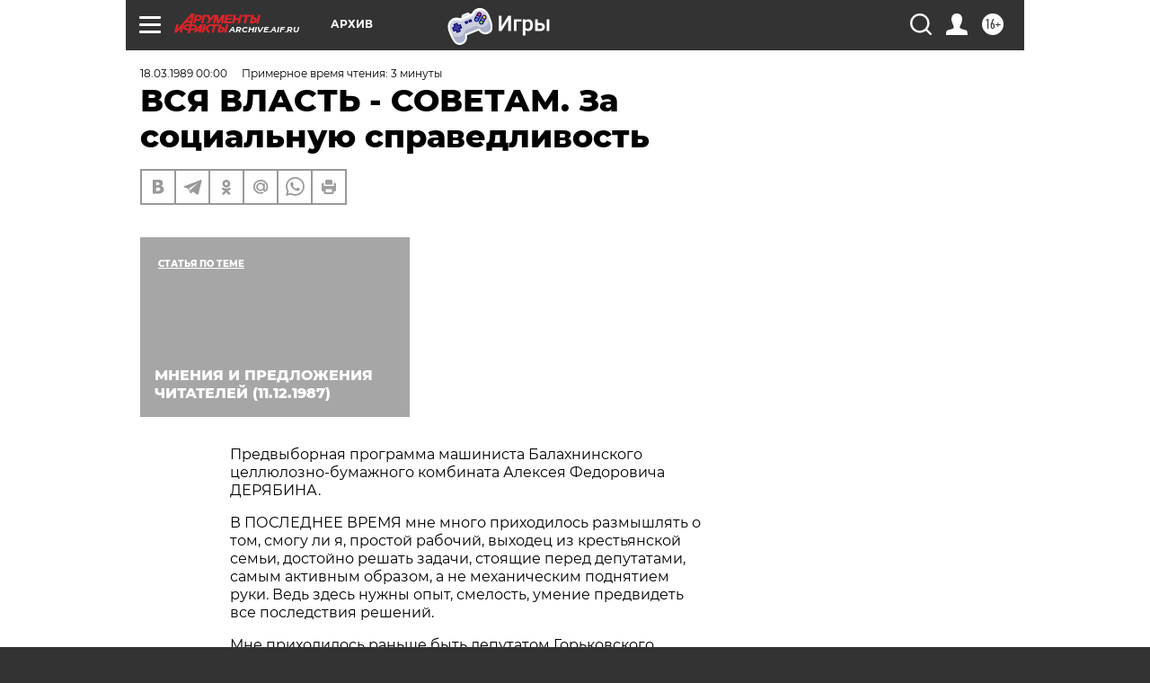

--- FILE ---
content_type: text/html; charset=UTF-8
request_url: https://archive.aif.ru/archive/1650328
body_size: 24235
content:
<!DOCTYPE html>
<!--[if IE 8]><html class="ie8"> <![endif]-->
<!--[if gt IE 8]><!--><html lang="ru"> <!--<![endif]-->
<head>
    <!-- created_at 23-01-2026 08:26:58 -->
    <script>
        window.isIndexPage = 0;
        window.isMobileBrowser = 0;
        window.disableSidebarCut = 1;
        window.bannerDebugMode = 0;
    </script>

                
                                    <meta http-equiv="Content-Type" content="text/html; charset=utf-8" >
<meta name="format-detection" content="telephone=no" >
<meta name="viewport" content="width=device-width, user-scalable=no, initial-scale=1.0, maximum-scale=1.0, minimum-scale=1.0" >
<meta http-equiv="X-UA-Compatible" content="IE=edge,chrome=1" >
<meta name="HandheldFriendly" content="true" >
<meta name="format-detection" content="telephone=no" >
<meta name="theme-color" content="#ffffff" >
<meta name="description" content="Предвыборная программа машиниста Балахнинского целлюлозно-бумажного комбината Алексея Федоровича ДЕРЯБИНА" >
<meta name="keywords" content="" >
<meta name="article:published_time" content="1989-03-18T00:00:00+0300" >
<meta property="og:title" content="ВСЯ ВЛАСТЬ - СОВЕТАМ. За социальную справедливость" >
<meta property="og:description" content="Предвыборная программа машиниста Балахнинского целлюлозно-бумажного комбината Алексея Федоровича ДЕРЯБИНА" >
<meta property="og:type" content="article" >
<meta property="og:image" content="https://archive.aif.ru/img/regions_og_image/archive.jpg" >
<meta property="og:url" content="https://archive.aif.ru/archive/1650328" >
<meta property="og:site_name" content="AiF" >
<meta property="twitter:card" content="summary_large_image" >
<meta property="twitter:site" content="@aifonline" >
<meta property="twitter:title" content="ВСЯ ВЛАСТЬ - СОВЕТАМ. За социальную справедливость" >
<meta property="twitter:description" content="Предвыборная программа машиниста Балахнинского целлюлозно-бумажного комбината Алексея Федоровича ДЕРЯБИНА" >
<meta property="twitter:creator" content="@aifonline" >
<meta property="twitter:domain" content="https://archive.aif.ru/archive/1650328" >
<meta name="facebook-domain-verification" content="jiqbwww7rrqnwzjkizob7wrpmgmwq3" >
        <title>ВСЯ ВЛАСТЬ - СОВЕТАМ. За социальную справедливость | АиФ Архив</title>    <link rel="shortcut icon" type="image/x-icon" href="/favicon.ico" />
    <link rel="icon" type="image/svg+xml" href="/favicon.svg">
    
    <link rel="preload" href="/redesign2018/fonts/montserrat-v15-latin-ext_latin_cyrillic-ext_cyrillic-regular.woff2" as="font" type="font/woff2" crossorigin>
    <link rel="preload" href="/redesign2018/fonts/montserrat-v15-latin-ext_latin_cyrillic-ext_cyrillic-italic.woff2" as="font" type="font/woff2" crossorigin>
    <link rel="preload" href="/redesign2018/fonts/montserrat-v15-latin-ext_latin_cyrillic-ext_cyrillic-700.woff2" as="font" type="font/woff2" crossorigin>
    <link rel="preload" href="/redesign2018/fonts/montserrat-v15-latin-ext_latin_cyrillic-ext_cyrillic-700italic.woff2" as="font" type="font/woff2" crossorigin>
    <link rel="preload" href="/redesign2018/fonts/montserrat-v15-latin-ext_latin_cyrillic-ext_cyrillic-800.woff2" as="font" type="font/woff2" crossorigin>
    <link href="https://archive.aif.ru/amp/archive/1650328" rel="amphtml" >
<link href="https://archive.aif.ru/archive/1650328" rel="canonical" >
<link href="https://archive.aif.ru/redesign2018/css/style.css?5a7" media="all" rel="stylesheet" type="text/css" >
<link href="https://archive.aif.ru/img/icon/apple_touch_icon_57x57.png?5a7" rel="apple-touch-icon" sizes="57x57" >
<link href="https://archive.aif.ru/img/icon/apple_touch_icon_114x114.png?5a7" rel="apple-touch-icon" sizes="114x114" >
<link href="https://archive.aif.ru/img/icon/apple_touch_icon_72x72.png?5a7" rel="apple-touch-icon" sizes="72x72" >
<link href="https://archive.aif.ru/img/icon/apple_touch_icon_144x144.png?5a7" rel="apple-touch-icon" sizes="144x144" >
<link href="https://archive.aif.ru/img/icon/apple-touch-icon.png?5a7" rel="apple-touch-icon" sizes="180x180" >
<link href="https://archive.aif.ru/img/icon/favicon-32x32.png?5a7" rel="icon" type="image/png" sizes="32x32" >
<link href="https://archive.aif.ru/img/icon/favicon-16x16.png?5a7" rel="icon" type="image/png" sizes="16x16" >
<link href="https://archive.aif.ru/img/manifest.json?5a7" rel="manifest" >
<link href="https://archive.aif.ru/img/safari-pinned-tab.svg?5a7" rel="mask-icon" color="#d55b5b" >
<link href="https://ads.betweendigital.com" rel="preconnect" crossorigin="" >
        <script type="text/javascript">
    //<!--
    var isRedesignPage = true;    //-->
</script>
<script type="text/javascript" src="https://archive.aif.ru/js/output/jquery.min.js?5a7"></script>
<script type="text/javascript" src="https://archive.aif.ru/js/output/header_scripts.js?5a7"></script>
<script type="text/javascript">
    //<!--
    var _sf_startpt=(new Date()).getTime()    //-->
</script>
<script type="application/ld+json">
    {"@context":"https:\/\/schema.org","@type":"BreadcrumbList","itemListElement":[{"@type":"ListItem","position":1,"name":"\u0410\u0440\u0433\u0443\u043c\u0435\u043d\u0442\u044b \u0438 \u0424\u0430\u043a\u0442\u044b","item":"https:\/\/archive.aif.ru\/"},{"@type":"ListItem","position":2,"name":"\u0410\u0440\u0445\u0438\u0432","item":"https:\/\/archive.aif.ru\/archive"},{"@type":"ListItem","position":3,"name":"\u0412\u0421\u042f \u0412\u041b\u0410\u0421\u0422\u042c - \u0421\u041e\u0412\u0415\u0422\u0410\u041c. \u0417\u0430 \u0441\u043e\u0446\u0438\u0430\u043b\u044c\u043d\u0443\u044e \u0441\u043f\u0440\u0430\u0432\u0435\u0434\u043b\u0438\u0432\u043e\u0441\u0442\u044c","item":"https:\/\/archive.aif.ru\/archive\/1650328"}]}</script>
<script type="application/ld+json">
    {"@context":"https:\/\/schema.org","@type":"Article","mainEntityOfPage":{"@type":"WebPage","@id":"https:\/\/archive.aif.ru\/archive\/1650328"},"headline":"\u0412\u0421\u042f \u0412\u041b\u0410\u0421\u0422\u042c - \u0421\u041e\u0412\u0415\u0422\u0410\u041c. \u0417\u0430 \u0441\u043e\u0446\u0438\u0430\u043b\u044c\u043d\u0443\u044e \u0441\u043f\u0440\u0430\u0432\u0435\u0434\u043b\u0438\u0432\u043e\u0441\u0442\u044c","articleBody":"\r\n\r\n\u041f\u0440\u0435\u0434\u0432\u044b\u0431\u043e\u0440\u043d\u0430\u044f \u043f\u0440\u043e\u0433\u0440\u0430\u043c\u043c\u0430 \u043c\u0430\u0448\u0438\u043d\u0438\u0441\u0442\u0430 \u0411\u0430\u043b\u0430\u0445\u043d\u0438\u043d\u0441\u043a\u043e\u0433\u043e \u0446\u0435\u043b\u043b\u044e\u043b\u043e\u0437\u043d\u043e-\u0431\u0443\u043c\u0430\u0436\u043d\u043e\u0433\u043e \u043a\u043e\u043c\u0431\u0438\u043d\u0430\u0442\u0430 \u0410\u043b\u0435\u043a\u0441\u0435\u044f \u0424\u0435\u0434\u043e\u0440\u043e\u0432\u0438\u0447\u0430 \u0414\u0415\u0420\u042f\u0411\u0418\u041d\u0410. \r\n\r\n\r\n\u0412 \u041f\u041e\u0421\u041b\u0415\u0414\u041d\u0415\u0415 \u0412\u0420\u0415\u041c\u042f \u043c\u043d\u0435 \u043c\u043d\u043e\u0433\u043e \u043f\u0440\u0438\u0445\u043e\u0434\u0438\u043b\u043e\u0441\u044c \u0440\u0430\u0437\u043c\u044b\u0448\u043b\u044f\u0442\u044c \u043e \u0442\u043e\u043c, \u0441\u043c\u043e\u0433\u0443 \u043b\u0438 \u044f, \u043f\u0440\u043e\u0441\u0442\u043e\u0439 \u0440\u0430\u0431\u043e\u0447\u0438\u0439, \u0432\u044b\u0445\u043e\u0434\u0435\u0446 \u0438\u0437 \u043a\u0440\u0435\u0441\u0442\u044c\u044f\u043d\u0441\u043a\u043e\u0439 \u0441\u0435\u043c\u044c\u0438, \u0434\u043e\u0441\u0442\u043e\u0439\u043d\u043e \u0440\u0435\u0448\u0430\u0442\u044c \u0437\u0430\u0434\u0430\u0447\u0438, \u0441\u0442\u043e\u044f\u0449\u0438\u0435 \u043f\u0435\u0440\u0435\u0434 \u0434\u0435\u043f\u0443\u0442\u0430\u0442\u0430\u043c\u0438, \u0441\u0430\u043c\u044b\u043c \u0430\u043a\u0442\u0438\u0432\u043d\u044b\u043c \u043e\u0431\u0440\u0430\u0437\u043e\u043c, \u0430 \u043d\u0435 \u043c\u0435\u0445\u0430\u043d\u0438\u0447\u0435\u0441\u043a\u0438\u043c \u043f\u043e\u0434\u043d\u044f\u0442\u0438\u0435\u043c \u0440\u0443\u043a\u0438. \u0412\u0435\u0434\u044c \u0437\u0434\u0435\u0441\u044c \u043d\u0443\u0436\u043d\u044b \u043e\u043f\u044b\u0442, \u0441\u043c\u0435\u043b\u043e\u0441\u0442\u044c, \u0443\u043c\u0435\u043d\u0438\u0435 \u043f\u0440\u0435\u0434\u0432\u0438\u0434\u0435\u0442\u044c \u0432\u0441\u0435 \u043f\u043e\u0441\u043b\u0435\u0434\u0441\u0442\u0432\u0438\u044f \u0440\u0435\u0448\u0435\u043d\u0438\u0439. \r\n\r\n\r\n\u041c\u043d\u0435 \u043f\u0440\u0438\u0445\u043e\u0434\u0438\u043b\u043e\u0441\u044c \u0440\u0430\u043d\u044c\u0448\u0435 \u0431\u044b\u0442\u044c \u0434\u0435\u043f\u0443\u0442\u0430\u0442\u043e\u043c \u0413\u043e\u0440\u044c\u043a\u043e\u0432\u0441\u043a\u043e\u0433\u043e \u043e\u0431\u043b\u0430\u0441\u0442\u043d\u043e\u0433\u043e \u0421\u043e\u0432\u0435\u0442\u0430, \u043d\u043e \u0432\u0441\u0435 \u043f\u043e\u043f\u044b\u0442\u043a\u0438 \u0432\u044b\u043f\u043e\u043b\u043d\u0435\u043d\u0438\u044f \u043d\u0430\u043a\u0430\u0437\u043e\u0432 \u0438\u0437\u0431\u0438\u0440\u0430\u0442\u0435\u043b\u0435\u0439 \u0440\u0430\u0437\u0431\u0438\u0432\u0430\u043b\u0438\u0441\u044c, \u043a\u0430\u043a \u043f\u0440\u0430\u0432\u0438\u043b\u043e, \u043e \u0447\u0438\u043d\u043e\u0432\u043d\u0438\u0447\u044c\u0435 \u0440\u0430\u0432\u043d\u043e\u0434\u0443\u0448\u0438\u0435. \u041d\u044b\u043d\u0435\u0448\u043d\u044f\u044f \u0436\u0435 \u043f\u043e\u043b\u0438\u0442\u0438\u0447\u0435\u0441\u043a\u0430\u044f \u0441\u0438\u0442\u0443\u0430\u0446\u0438\u044f \u0432 \u0441\u0442\u0440\u0430\u043d\u0435 \u0434\u0430\u0435\u0442 \u0432\u043e\u0437\u043c\u043e\u0436\u043d\u043e\u0441\u0442\u044c \u0434\u0435\u043f\u0443\u0442\u0430\u0442\u0430\u043c \u0440\u0435\u0430\u043b\u044c\u043d\u043e \u0432\u043b\u0438\u044f\u0442\u044c \u043d\u0430 \u043e\u0431\u0441\u0442\u0430\u043d\u043e\u0432\u043a\u0443. \u0418 \u043a\u043e\u043c\u0443 \u0436\u0435, \u043a\u0430\u043a \u043d\u0435 \u0440\u0430\u0431\u043e\u0447\u0435\u043c\u0443, \u0436\u0438\u0432\u0443\u0449\u0435\u043c\u0443 \u0432 \u0433\u0443\u0449\u0435 \u043d\u0430\u0440\u043e\u0434\u0430, \u0437\u043d\u0430\u044e\u0449\u0435\u043c\u0443 \u0435\u0433\u043e \u0437\u0430\u0431\u043e\u0442\u044b \"\u0438\u0437\u043d\u0443\u0442\u0440\u0438\", \u0431\u0440\u0430\u0442\u044c\u0441\u044f \u0437\u0430\u0441\u0443\u0447\u0438\u0432 \u0440\u0443\u043a\u0430\u0432\u0430 \u0437\u0430 \u0441\u0430\u043c\u044b\u0435 \u0436\u0438\u0432\u043e\u0442\u0440\u0435\u043f\u0435\u0449\u0443\u0449\u0438\u0435 \u043f\u0440\u043e\u0431\u043b\u0435\u043c\u044b? \r\n\r\n\r\n\u0410 \u0436\u0438\u0437\u043d\u044c \"\u043f\u043e\u0434\u0431\u0440\u0430\u0441\u044b\u0432\u0430\u0435\u0442\" \u0438 \u0437\u0430\u0434\u0430\u0447\u0438, \u0438 \u0441\u043f\u043e\u0441\u043e\u0431\u044b \u0438\u0445 \u0440\u0435\u0448\u0435\u043d\u0438\u044f. \u0412\u043e\u0442 \u043d\u0430\u0448 \u043a\u043e\u043c\u0431\u0438\u043d\u0430\u0442 - \u0444\u043b\u0430\u0433\u043c\u0430\u043d \u0431\u0443\u043c\u0430\u0436\u043d\u043e\u0439 \u0438\u043d\u0434\u0443\u0441\u0442\u0440\u0438\u0438. \u0413\u043e\u0434\u043e\u0432\u0430\u044f \u043f\u0440\u0438\u0431\u044b\u043b\u044c - 38 \u043c\u043b\u043d. \u0440\u0443\u0431. \u041d\u043e \u043f\u043e\u0447\u0442\u0438 \u0432\u0441\u0435 \u0437\u0430\u0431\u0438\u0440\u0430\u0435\u0442 \u0441\u0435\u0431\u0435 \u043c\u0438\u043d\u0438\u0441\u0442\u0435\u0440\u0441\u0442\u0432\u043e \u043d\u0430 \u0441\u043e\u0434\u0435\u0440\u0436\u0430\u043d\u0438\u0435 \u043c\u043d\u043e\u0433\u043e\u0442\u044b\u0441\u044f\u0447\u043d\u043e\u0433\u043e \u0430\u043f\u043f\u0430\u0440\u0430\u0442\u0430 \u0438 \u0434\u043b\u044f \u043f\u043e\u0434\u0434\u0435\u0440\u0436\u0430\u043d\u0438\u044f \u0443\u0431\u044b\u0442\u043e\u0447\u043d\u044b\u0445 \u043f\u0440\u0435\u0434\u043f\u0440\u0438\u044f\u0442\u0438\u0439. \u041f\u043e\u043b\u0443\u0447\u0430\u0435\u0442\u0441\u044f, \u0447\u0442\u043e \u0437\u0430\u0440\u0430\u0431\u043e\u0442\u0430\u043d\u043d\u044b\u043c\u0438 \u0434\u0435\u043d\u044c\u0433\u0430\u043c\u0438 \u043a\u043e\u043b\u043b\u0435\u043a\u0442\u0438\u0432, \u043f\u043e \u0441\u0443\u0449\u0435\u0441\u0442\u0432\u0443, \u0440\u0430\u0441\u043f\u043e\u0440\u044f\u0436\u0430\u0442\u044c\u0441\u044f \u043d\u0435 \u043c\u043e\u0436\u0435\u0442. \u0418 \u044d\u0442\u043e - \u0445\u043e\u0437\u0440\u0430\u0441\u0447\u0435\u0442? \r\n\r\n\r\n\u0421\u0442\u0440\u0430\u043d\u0430 \u0437\u0430\u0434\u044b\u0445\u0430\u0435\u0442\u0441\u044f \u043e\u0442 \u043d\u0435\u0445\u0432\u0430\u0442\u043a\u0438 \u0431\u0443\u043c\u0430\u0433\u0438, \u0430 \u0443 \u043d\u0430\u0441 \u043c\u0430\u0448\u0438\u043d\u044b 60- \u043b\u0435\u0442\u043d\u0435\u0439 \u0434\u0430\u0432\u043d\u043e\u0441\u0442\u0438, \u0440\u0430\u0437\u0432\u0430\u043b\u0438\u0432\u0430\u044e\u0442\u0441\u044f \u043d\u0430 \u0445\u043e\u0434\u0443. \u041c\u0438\u043d\u0438\u0441\u0442\u0435\u0440\u0441\u0442\u0432\u043e \u043d\u0430 \u043f\u043e\u043a\u0443\u043f\u043a\u0443 \u0431\u0443\u043c\u043c\u0430\u0448\u0438\u043d \u0432\u0430\u043b\u044e\u0442\u044b \u043f\u043e\u0447\u0442\u0438 \u043d\u0435 \u0434\u0430\u0435\u0442, \u0432 \u0441\u0442\u0440\u0430\u043d\u0435 \u0438\u0445 \u043d\u0438\u043a\u0442\u043e \u043d\u0435 \u0434\u0435\u043b\u0430\u0435\u0442. \u0411\u0435\u0437\u0432\u044b\u0445\u043e\u0434\u043d\u043e\u0435 \u043f\u043e\u043b\u043e\u0436\u0435\u043d\u0438\u0435? \u0412\u043e\u0432\u0441\u0435 \u043d\u0435\u0442. \u0415\u0441\u043b\u0438 \u0431\u044b \u043c\u044b \u0431\u044b\u043b\u0438 \u043d\u0430\u0441\u0442\u043e\u044f\u0449\u0438\u0435 \u0445\u043e\u0437\u044f\u0435\u0432\u0430, \u0442\u043e \u043d\u0435\u043c\u043d\u043e\u0433\u043e - \u043f\u0440\u043e\u0446\u0435\u043d\u0442\u043e\u0432 \u0434\u0435\u0441\u044f\u0442\u044c \u0431\u0443\u043c\u0430\u0433\u0438 - \u043c\u043e\u0433\u043b\u0438 \u043f\u0440\u043e\u0434\u0430\u0442\u044c \u0437\u0430 \u0433\u0440\u0430\u043d\u0438\u0446\u0443, \u043d\u0430 \u0432\u044b\u0440\u0443\u0447\u0435\u043d\u043d\u044b\u0435 \u0434\u0435\u043d\u044c\u0433\u0438 \u043a\u0443\u043f\u0438\u0442\u044c \u0437\u0430\u043f\u0447\u0430\u0441\u0442\u0438 \u0438 \u043d\u043e\u0432\u044b\u0435 \u043b\u0438\u043d\u0438\u0438. \u0418 \u043f\u043e\u0434\u043d\u044f\u0442\u044c \u0432\u044b\u043f\u0443\u0441\u043a \u0431\u0443\u043c\u0430\u0433\u0438 \u0440\u0430\u0437\u0430 \u0432 \u0434\u0432\u0430! \u0412\u043e\u0442 \u0437\u0430 \u0438\u0441\u0442\u0438\u043d\u043d\u044b\u0439 \u0445\u043e\u0437\u0440\u0430\u0441\u0447\u0435\u0442, \u043a\u043e\u0433\u0434\u0430 \u043a\u043e\u043b\u043b\u0435\u043a\u0442\u0438\u0432, \u0430 \u043d\u0435 \u0440\u0430\u0432\u043d\u043e\u0434\u0443\u0448\u043d\u044b\u0439 \u0447\u0438\u043d\u043e\u0432\u043d\u0438\u043a \u0431\u0435\u0440\u0435\u0442\u0441\u044f \u0437\u0430 \u0445\u043e\u0437\u044f\u0439\u0441\u0442\u0432\u043e\u0432\u0430\u043d\u0438\u0435, \u044f \u0431\u0443\u0434\u0443 \u0431\u043e\u0440\u043e\u0442\u044c\u0441\u044f. \r\n\r\n\r\n\u0412\u0442\u043e\u0440\u043e\u0435. \u0412\u0441\u0435 \u043f\u0440\u0438\u043b\u0430\u0432\u043a\u0438 \u043f\u0440\u043e\u0434\u043e\u0432\u043e\u043b\u044c\u0441\u0442\u0432\u0435\u043d\u043d\u044b\u0445 \u043c\u0430\u0433\u0430\u0437\u0438\u043d\u043e\u0432 \u043f\u0443\u0441\u0442\u044b, \u0443\u0436\u0435 \u0434\u0430\u0436\u0435 \u043b\u0438\u043a\u0432\u0438\u0434\u0438\u0440\u043e\u0432\u0430\u043b\u0438 \u043c\u044f\u0441\u043d\u044b\u0435 \u043e\u0442\u0434\u0435\u043b\u044b. \u0410 \u043f\u043e \u0441\u0442\u0430\u0442\u0438\u0441\u0442\u0438\u043a\u0435 \u043c\u044b \u043f\u043e\u0442\u0440\u0435\u0431\u043b\u044f\u0435\u043c 60 \u043a\u0433 \u043c\u044f\u0441\u0430 \u0432 \u0433\u043e\u0434 \u043d\u0430 \u0434\u0443\u0448\u0443. \u0423 \u0441\u0435\u0431\u044f \u043d\u0430 \u043a\u043e\u043c\u0431\u0438\u043d\u0430\u0442\u0435 \u043c\u044b \u043e\u0440\u0433\u0430\u043d\u0438\u0437\u043e\u0432\u0430\u043b\u0438 \u043f\u043e\u0434\u0441\u043e\u0431\u043d\u043e\u0435 \u0445\u043e\u0437\u044f\u0439\u0441\u0442\u0432\u043e. \u041f\u043e 23 \u043a\u0433 \u043c\u044f\u0441\u0430, 14 - \u0441\u0432\u0435\u0436\u0435\u0439 \u0440\u044b\u0431\u044b, 130 \u043b \u043c\u043e\u043b\u043e\u043a\u0430 \u0434\u0430\u0435\u0442 \u043e\u043d\u043e. \u041d\u043e \u044d\u0442\u043e \u0443 \u043d\u0430\u0441, \u0430 \u0432\u0435\u0434\u044c \u0435\u0441\u0442\u044c \u043c\u0430\u043b\u044b\u0435 \u043f\u0440\u0435\u0434\u043f\u0440\u0438\u044f\u0442\u0438\u044f, \u043d\u0435 \u0443 \u0432\u0441\u0435\u0445 \u0435\u0441\u0442\u044c \u043f\u043e\u0434\u0441\u043e\u0431\u043d\u044b\u0435 \u0446\u0435\u0445\u0438. \u0410 \u0432 \u043a\u0440\u0443\u043f\u043d\u044b\u0445 \u0433\u043e\u0440\u043e\u0434\u0430\u0445 - \u041c\u043e\u0441\u043a\u0432\u0435, \u041b\u0435\u043d\u0438\u043d\u0433\u0440\u0430\u0434\u0435, \u0434\u0440\u0443\u0433\u0438\u0445 \u0446\u0435\u043d\u0442\u0440\u0430\u0445 \u043c\u044f\u0441\u0430 \u0432 \u0441\u0432\u043e\u0431\u043e\u0434\u043d\u043e\u0439 \u043f\u0440\u043e\u0434\u0430\u0436\u0435, \u043c\u043e\u0436\u0435\u0442, \u0438 \u0431\u043e\u043b\u044c\u0448\u0435, \u0447\u0435\u043c \u043f\u043e \u0441\u0442\u0430\u0442\u0438\u0441\u0442\u0438\u043a\u0435. \u0415\u0441\u043b\u0438 \u043c\u0435\u043d\u044f \u0438\u0437\u0431\u0435\u0440\u0443\u0442, \u044f \u043f\u0440\u0438\u043b\u043e\u0436\u0443 \u0432\u0441\u0435 \u0441\u0438\u043b\u044b, \u0447\u0442\u043e\u0431\u044b \u0434\u043e\u0431\u0438\u0442\u044c\u0441\u044f \u0441\u043f\u0435\u0446\u0438\u0430\u043b\u044c\u043d\u043e\u0433\u043e \u0437\u0430\u043a\u043e\u043d\u0430 \u043e \u0441\u043e\u0446\u0438\u0430\u043b\u044c\u043d\u043e\u0439 \u0441\u043f\u0440\u0430\u0432\u0435\u0434\u043b\u0438\u0432\u043e\u0441\u0442\u0438. \u0418 \u0431\u0443\u0434\u0443 \u043f\u043e\u0434\u0434\u0435\u0440\u0436\u0438\u0432\u0430\u0442\u044c \u043b\u044e\u0431\u044b\u0435 \u043f\u0440\u0435\u0434\u043b\u043e\u0436\u0435\u043d\u0438\u044f \u043f\u043e \u0440\u0430\u0434\u0438\u043a\u0430\u043b\u044c\u043d\u043e\u0439 \u043f\u0435\u0440\u0435\u043c\u0435\u043d\u0435 \u0436\u0438\u0437\u043d\u0438 \u043d\u0430 \u0441\u0435\u043b\u0435 - \u043e \u0432\u0432\u0435\u0434\u0435\u043d\u0438\u0438 \u043d\u043e\u0432\u044b\u0445 \u0444\u043e\u0440\u043c \u0445\u043e\u0437\u044f\u0439\u0441\u0442\u0432\u043e\u0432\u0430\u043d\u0438\u044f (\u0430\u0440\u0435\u043d\u0434\u0430, \u043a\u043e\u043e\u043f\u0435\u0440\u0430\u0442\u0438\u0432\u044b), \u043e\u0431 \u0438\u0437\u043c\u0435\u043d\u0435\u043d\u0438\u0438 \u0444\u043e\u0440\u043c\u044b \u0441\u043e\u0431\u0441\u0442\u0432\u0435\u043d\u043d\u043e\u0441\u0442\u0438 \u043d\u0430 \u0437\u0435\u043c\u043b\u044e, \u043e \u0441\u043e\u0446\u0438\u0430\u043b\u044c\u043d\u043e\u043c \u0438 \u0436\u0438\u043b\u0438\u0449\u043d\u043e\u043c \u0441\u0442\u0440\u043e\u0438\u0442\u0435\u043b\u044c\u0441\u0442\u0432\u0435 \u0432 \u0434\u0435\u0440\u0435\u0432\u043d\u0435. \r\n\r\n\r\n\u0418 \u043f\u043e\u0441\u043b\u0435\u0434\u043d\u0435\u0435 - \u044d\u043a\u043e\u043b\u043e\u0433\u0438\u044f. \u041d\u0430\u0448 \u043a\u043e\u043c\u0431\u0438\u043d\u0430\u0442 \u0441\u0442\u043e\u0438\u0442 \u043d\u0430 \u0431\u0435\u0440\u0435\u0433\u0443 \u0412\u043e\u043b\u0433\u0438, \u043a\u043e\u0442\u043e\u0440\u0430\u044f \u043c\u043e\u0436\u0435\u0442 \u0441\u0442\u0430\u0442\u044c \u0433\u0440\u044f\u0437\u043d\u043e\u0439 \u043a\u0430\u043d\u0430\u0432\u043e\u0439, \u0435\u0441\u043b\u0438 \u0432\u0441\u0435 \u0431\u0443\u0434\u0435\u0442 \u0442\u0430\u043a, \u043a\u0430\u043a \u0441\u0435\u0433\u043e\u0434\u043d\u044f. \u041f\u043e\u043b\u0430\u0433\u0430\u044e, \u0447\u0442\u043e \u043d\u0443\u0436\u043d\u043e \u0437\u0430\u043a\u043e\u043d\u043e\u0434\u0430\u0442\u0435\u043b\u044c\u0441\u0442\u0432\u043e, \u0432 \u043a\u043e\u0442\u043e\u0440\u043e\u043c \u0437\u0430 \u0447\u0438\u0441\u0442\u043e\u0442\u0443, \u043e\u0445\u0440\u0430\u043d\u0443 \u043e\u043a\u0440\u0443\u0436\u0430\u044e\u0449\u0435\u0439 \u0441\u0440\u0435\u0434\u044b \u0431\u0443\u0434\u0443\u0442 \u043e\u0442\u0432\u0435\u0447\u0430\u0442\u044c \u043d\u0435 \u0442\u043e\u043b\u044c\u043a\u043e \u0440\u0443\u043a\u043e\u0432\u043e\u0434\u0438\u0442\u0435\u043b\u0438, \u043d\u043e \u0438 \u0446\u0435\u043b\u044b\u0435 \u0442\u0440\u0443\u0434\u043e\u0432\u044b\u0435 \u043a\u043e\u043b\u043b\u0435\u043a\u0442\u0438\u0432\u044b, \u043a\u043e\u0442\u043e\u0440\u044b\u0435 \u043f\u043e\u0437\u0432\u043e\u043b\u0438\u043b\u0438 \u0441\u043e\u0432\u0435\u0440\u0448\u0438\u0442\u044c\u0441\u044f \u044d\u043a\u043e\u043b\u043e\u0433\u0438\u0447\u0435\u0441\u043a\u043e\u043c\u0443 \u043f\u0440\u0435\u0441\u0442\u0443\u043f\u043b\u0435\u043d\u0438\u044e.\r\n\u0421\u043c\u043e\u0442\u0440\u0438\u0442\u0435 \u0442\u0430\u043a\u0436\u0435:\r\n\r\n    \u0411\u0415\u0421\u0415\u0414\u042b \u041e \u041f\u0415\u0420\u0415\u0421\u0422\u0420\u041e\u0419\u041a\u0415 \u0412 \u042d\u041a\u041e\u041d\u041e\u041c\u0418\u041a\u0415. \u0427\u043b\u0435\u043d-\u043a\u043e\u0440\u0440\u0435\u0441\u043f\u043e\u043d\u0434\u0435\u043d\u0442 \u0410\u041d \u0421\u0421\u0421\u0420 \u041f. \u0411\u0443\u043d\u0438\u043d: \"\u0422\u043e\u043b\u044c\u043a\u043e \u0440\u0435\u0432\u043e\u043b\u044e\u0446\u0438\u043e\u043d\u043d\u043e, \u0442\u043e\u043b\u044c\u043a\u043e \u0440\u0430\u0434\u0438\u043a\u0430\u043b\u044c\u043d\u043e\"&nbsp;&rarr;\r\n    \u0417\u0410\u0420\u041f\u041b\u0410\u0422\u0410 \u0412 \"\u041e\u0411\u041e\u0420\u041e\u041d\u041a\u0415\" - \u041c\u0415\u041d\u042c\u0428\u0415, \u0427\u0415\u041c \u0423 \u0414\u0412\u041e\u0420\u041d\u0418\u041a\u041e\u0412. \u041f\u0443\u043b\u0435\u043d\u0435\u043f\u0440\u043e\u0431\u0438\u0432\u0430\u0435\u043c\u044b\u0435 \u0436\u0438\u043b\u0435\u0442\u044b \u043e\u0442 \u043d\u0438\u0449\u0435\u0442\u044b \u043d\u0435 \u0437\u0430\u0449\u0438\u0449\u0430\u044e\u0442&nbsp;&rarr;\r\n    \u0415\u0436\u0435\u043c\u0435\u0441\u044f\u0447\u043d\u044b\u0439 \u043e\u043f\u0440\u043e\u0441 \"\u0410\u0438\u0424\". \u0420\u0430\u0437\u043d\u044b\u0435 \u0432\u0437\u0433\u043b\u044f\u0434\u044b \u043d\u0430 \u043a\u043e\u043e\u043f\u0435\u0440\u0430\u0442\u0438\u0432\u044b&nbsp;&rarr;\r\n ...","author":[{"@type":"Organization","name":"\u0410\u0440\u0433\u0443\u043c\u0435\u043d\u0442\u044b \u0438 \u0424\u0430\u043a\u0442\u044b","url":"https:\/\/aif.ru\/"}],"keywords":["\u0410\u0440\u0445\u0438\u0432"],"datePublished":"1989-03-18T00:00:00+03:00","dateModified":"2021-03-10T09:53:16+03:00","interactionStatistic":[{"@type":"InteractionCounter","interactionType":"http:\/\/schema.org\/CommentAction","userInteractionCount":0}]}</script>
<script type="text/javascript" src="https://yastatic.net/s3/passport-sdk/autofill/v1/sdk-suggest-with-polyfills-latest.js?5a7"></script>
<script type="text/javascript">
    //<!--
    window.YandexAuthParams = {"oauthQueryParams":{"client_id":"b104434ccf5a4638bdfe8a9101264f3c","response_type":"code","redirect_uri":"https:\/\/aif.ru\/oauth\/yandex\/callback"},"tokenPageOrigin":"https:\/\/aif.ru"};    //-->
</script>
<script type="text/javascript">
    //<!--
    function AdFox_getWindowSize() {
    var winWidth,winHeight;
	if( typeof( window.innerWidth ) == 'number' ) {
		//Non-IE
		winWidth = window.innerWidth;
		winHeight = window.innerHeight;
	} else if( document.documentElement && ( document.documentElement.clientWidth || document.documentElement.clientHeight ) ) {
		//IE 6+ in 'standards compliant mode'
		winWidth = document.documentElement.clientWidth;
		winHeight = document.documentElement.clientHeight;
	} else if( document.body && ( document.body.clientWidth || document.body.clientHeight ) ) {
		//IE 4 compatible
		winWidth = document.body.clientWidth;
		winHeight = document.body.clientHeight;
	}
	return {"width":winWidth, "height":winHeight};
}//END function AdFox_getWindowSize

function AdFox_getElementPosition(elemId){
    var elem;
    
    if (document.getElementById) {
		elem = document.getElementById(elemId);
	}
	else if (document.layers) {
		elem = document.elemId;
	}
	else if (document.all) {
		elem = document.all.elemId;
	}
    var w = elem.offsetWidth;
    var h = elem.offsetHeight;	
    var l = 0;
    var t = 0;
	
    while (elem)
    {
        l += elem.offsetLeft;
        t += elem.offsetTop;
        elem = elem.offsetParent;
    }

    return {"left":l, "top":t, "width":w, "height":h};
} //END function AdFox_getElementPosition

function AdFox_getBodyScrollTop(){
	return self.pageYOffset || (document.documentElement && document.documentElement.scrollTop) || (document.body && document.body.scrollTop);
} //END function AdFox_getBodyScrollTop

function AdFox_getBodyScrollLeft(){
	return self.pageXOffset || (document.documentElement && document.documentElement.scrollLeft) || (document.body && document.body.scrollLeft);
}//END function AdFox_getBodyScrollLeft

function AdFox_Scroll(elemId,elemSrc){
   var winPos = AdFox_getWindowSize();
   var winWidth = winPos.width;
   var winHeight = winPos.height;
   var scrollY = AdFox_getBodyScrollTop();
   var scrollX =  AdFox_getBodyScrollLeft();
   var divId = 'AdFox_banner_'+elemId;
   var ltwhPos = AdFox_getElementPosition(divId);
   var lPos = ltwhPos.left;
   var tPos = ltwhPos.top;

   if(scrollY+winHeight+5 >= tPos && scrollX+winWidth+5 >= lPos){
      AdFox_getCodeScript(1,elemId,elemSrc);
	  }else{
	     setTimeout('AdFox_Scroll('+elemId+',"'+elemSrc+'");',100);
	  }
}//End function AdFox_Scroll    //-->
</script>
<script type="text/javascript">
    //<!--
    function AdFox_SetLayerVis(spritename,state){
   document.getElementById(spritename).style.visibility=state;
}

function AdFox_Open(AF_id){
   AdFox_SetLayerVis('AdFox_DivBaseFlash_'+AF_id, "hidden");
   AdFox_SetLayerVis('AdFox_DivOverFlash_'+AF_id, "visible");
}

function AdFox_Close(AF_id){
   AdFox_SetLayerVis('AdFox_DivOverFlash_'+AF_id, "hidden");
   AdFox_SetLayerVis('AdFox_DivBaseFlash_'+AF_id, "visible");
}

function AdFox_getCodeScript(AF_n,AF_id,AF_src){
   var AF_doc;
   if(AF_n<10){
      try{
	     if(document.all && !window.opera){
		    AF_doc = window.frames['AdFox_iframe_'+AF_id].document;
			}else if(document.getElementById){
			         AF_doc = document.getElementById('AdFox_iframe_'+AF_id).contentDocument;
					 }
		 }catch(e){}
    if(AF_doc){
	   AF_doc.write('<scr'+'ipt type="text/javascript" src="'+AF_src+'"><\/scr'+'ipt>');
	   }else{
	      setTimeout('AdFox_getCodeScript('+(++AF_n)+','+AF_id+',"'+AF_src+'");', 100);
		  }
		  }
}

function adfoxSdvigContent(banID, flashWidth, flashHeight){
	var obj = document.getElementById('adfoxBanner'+banID).style;
	if (flashWidth == '100%') obj.width = flashWidth;
	    else obj.width = flashWidth + "px";
	if (flashHeight == '100%') obj.height = flashHeight;
	    else obj.height = flashHeight + "px";
}

function adfoxVisibilityFlash(banName, flashWidth, flashHeight){
    	var obj = document.getElementById(banName).style;
	if (flashWidth == '100%') obj.width = flashWidth;
	    else obj.width = flashWidth + "px";
	if (flashHeight == '100%') obj.height = flashHeight;
	    else obj.height = flashHeight + "px";
}

function adfoxStart(banID, FirShowFlNum, constVisFlashFir, sdvigContent, flash1Width, flash1Height, flash2Width, flash2Height){
	if (FirShowFlNum == 1) adfoxVisibilityFlash('adfoxFlash1'+banID, flash1Width, flash1Height);
	    else if (FirShowFlNum == 2) {
		    adfoxVisibilityFlash('adfoxFlash2'+banID, flash2Width, flash2Height);
	        if (constVisFlashFir == 'yes') adfoxVisibilityFlash('adfoxFlash1'+banID, flash1Width, flash1Height);
		    if (sdvigContent == 'yes') adfoxSdvigContent(banID, flash2Width, flash2Height);
		        else adfoxSdvigContent(banID, flash1Width, flash1Height);
	}
}

function adfoxOpen(banID, constVisFlashFir, sdvigContent, flash2Width, flash2Height){
	var aEventOpenClose = new Image();
	var obj = document.getElementById("aEventOpen"+banID);
	if (obj) aEventOpenClose.src =  obj.title+'&rand='+Math.random()*1000000+'&prb='+Math.random()*1000000;
	adfoxVisibilityFlash('adfoxFlash2'+banID, flash2Width, flash2Height);
	if (constVisFlashFir != 'yes') adfoxVisibilityFlash('adfoxFlash1'+banID, 1, 1);
	if (sdvigContent == 'yes') adfoxSdvigContent(banID, flash2Width, flash2Height);
}


function adfoxClose(banID, constVisFlashFir, sdvigContent, flash1Width, flash1Height){
	var aEventOpenClose = new Image();
	var obj = document.getElementById("aEventClose"+banID);
	if (obj) aEventOpenClose.src =  obj.title+'&rand='+Math.random()*1000000+'&prb='+Math.random()*1000000;
	adfoxVisibilityFlash('adfoxFlash2'+banID, 1, 1);
	if (constVisFlashFir != 'yes') adfoxVisibilityFlash('adfoxFlash1'+banID, flash1Width, flash1Height);
	if (sdvigContent == 'yes') adfoxSdvigContent(banID, flash1Width, flash1Height);
}    //-->
</script>
<script type="text/javascript" async="true" src="https://yandex.ru/ads/system/header-bidding.js?5a7"></script>
<script type="text/javascript" src="https://ad.mail.ru/static/sync-loader.js?5a7"></script>
<script type="text/javascript" async="true" src="https://cdn.skcrtxr.com/roxot-wrapper/js/roxot-manager.js?pid=42c21743-edce-4460-a03e-02dbaef8f162"></script>
<script type="text/javascript" src="https://cdn-rtb.sape.ru/js/uids.js?5a7"></script>
<script type="text/javascript">
    //<!--
        var adfoxBiddersMap = {
    "betweenDigital": "816043",
 "mediasniper": "2218745",
    "myTarget": "810102",
 "buzzoola": "1096246",
 "adfox_roden-media": "3373170",
    "videonow": "2966090", 
 "adfox_adsmart": "1463295",
  "Gnezdo": "3123512",
    "roxot": "3196121",
 "astralab": "2486209",
  "getintent": "3186204",
 "sape": "2758269",
 "adwile": "2733112",
 "hybrid": "2809332"
};
var syncid = window.rb_sync.id;
	  var biddersCpmAdjustmentMap = {
      'adfox_adsmart': 0.6,
	  'Gnezdo': 0.8,
	  'adwile': 0.8
  };

if (window.innerWidth >= 1024) {
var adUnits = [{
        "code": "adfox_153825256063495017",
  "sizes": [[300, 600], [240,400]],
        "bids": [{
                "bidder": "betweenDigital",
                "params": {
                    "placementId": "3235886"
                }
            },{
                "bidder": "myTarget",
                "params": {
                    "placementId": "555209",
"sendTargetRef": "true",
"additional": {
"fpid": syncid
}			
                }
            },{
                "bidder": "hybrid",
                "params": {
                    "placementId": "6582bbf77bc72f59c8b22f65"
                }
            },{
                "bidder": "buzzoola",
                "params": {
                    "placementId": "1252803"
                }
            },{
                "bidder": "videonow",
                "params": {
                    "placementId": "8503533"
                }
            },{
                    "bidder": "adfox_adsmart",
                    "params": {
						p1: 'cqguf',
						p2: 'hhro'
					}
            },{
                    "bidder": "roxot",
                    "params": {
						placementId: '2027d57b-1cff-4693-9a3c-7fe57b3bcd1f',
						sendTargetRef: true
					}
            },{
                    "bidder": "mediasniper",
                    "params": {
						"placementId": "4417"
					}
            },{
                    "bidder": "Gnezdo",
                    "params": {
						"placementId": "354318"
					}
            },{
                    "bidder": "getintent",
                    "params": {
						"placementId": "215_V_aif.ru_D_Top_300x600"
					}
            },{
                    "bidder": "adfox_roden-media",
                    "params": {
						p1: "dilmj",
						p2: "emwl"
					}
            },{
                    "bidder": "astralab",
                    "params": {
						"placementId": "642ad3a28528b410c4990932"
					}
            }
        ]
    },{
        "code": "adfox_150719646019463024",
		"sizes": [[640,480], [640,360]],
        "bids": [{
                "bidder": "adfox_adsmart",
                    "params": {
						p1: 'cmqsb',
						p2: 'ul'
					}
            },{
                "bidder": "sape",
                "params": {
                    "placementId": "872427",
					additional: {
                       sapeFpUids: window.sapeRrbFpUids || []
                   }				
                }
            },{
                "bidder": "roxot",
                "params": {
                    placementId: '2b61dd56-9c9f-4c45-a5f5-98dd5234b8a1',
					sendTargetRef: true
                }
            },{
                "bidder": "getintent",
                "params": {
                    "placementId": "215_V_aif.ru_D_AfterArticle_640х480"
                }
            }
        ]
    },{
        "code": "adfox_149010055036832877",
		"sizes": [[970,250]],
		"bids": [{
                    "bidder": "adfox_roden-media",
                    "params": {
						p1: 'dilmi',
						p2: 'hfln'
					}
            },{
                    "bidder": "buzzoola",
                    "params": {
						"placementId": "1252804"
					}
            },{
                    "bidder": "getintent",
                    "params": {
						"placementId": "215_V_aif.ru_D_Billboard_970x250"
					}
            },{
                "bidder": "astralab",
                "params": {
                    "placementId": "67bf071f4e6965fa7b30fea3"
                }
            },{
                    "bidder": "hybrid",
                    "params": {
						"placementId": "6582bbf77bc72f59c8b22f66"
					}
            },{
                    "bidder": "myTarget",
                    "params": {
						"placementId": "1462991",
"sendTargetRef": "true",
"additional": {
"fpid": syncid
}			
					}
            }			           
        ]        
    },{
        "code": "adfox_149874332414246474",
		"sizes": [[640,360], [300,250], [640,480]],
		"codeType": "combo",
		"bids": [{
                "bidder": "mediasniper",
                "params": {
                    "placementId": "4419"
                }
            },{
                "bidder": "buzzoola",
                "params": {
                    "placementId": "1220692"
                }
            },{
                "bidder": "astralab",
                "params": {
                    "placementId": "66fd25eab13381b469ae4b39"
                }
            },
			{
                    "bidder": "betweenDigital",
                    "params": {
						"placementId": "4502825"
					}
            }
			           
        ]        
    },{
        "code": "adfox_149848658878716687",
		"sizes": [[300,600], [240,400]],
        "bids": [{
                "bidder": "betweenDigital",
                "params": {
                    "placementId": "3377360"
                }
            },{
                "bidder": "roxot",
                "params": {
                    placementId: 'fdaba944-bdaa-4c63-9dd3-af12fc6afbf8',
					sendTargetRef: true
                }
            },{
                "bidder": "sape",
                "params": {
                    "placementId": "872425",
					additional: {
                       sapeFpUids: window.sapeRrbFpUids || []
                   }
                }
            },{
                "bidder": "adwile",
                "params": {
                    "placementId": "27990"
                }
            }
        ]        
    }
],
	syncPixels = [{
    bidder: 'hybrid',
    pixels: [
    "https://www.tns-counter.ru/V13a****idsh_ad/ru/CP1251/tmsec=idsh_dis/",
    "https://www.tns-counter.ru/V13a****idsh_vid/ru/CP1251/tmsec=idsh_aifru-hbrdis/",
    "https://mc.yandex.ru/watch/66716692?page-url=aifru%3Futm_source=dis_hybrid_default%26utm_medium=%26utm_campaign=%26utm_content=%26utm_term=&page-ref="+window.location.href
]
  }
  ];
} else if (window.innerWidth < 1024) {
var adUnits = [{
        "code": "adfox_14987283079885683",
		"sizes": [[300,250], [300,240]],
        "bids": [{
                "bidder": "betweenDigital",
                "params": {
                    "placementId": "2492448"
                }
            },{
                "bidder": "myTarget",
                "params": {
                    "placementId": "226830",
"sendTargetRef": "true",
"additional": {
"fpid": syncid
}			
                }
            },{
                "bidder": "hybrid",
                "params": {
                    "placementId": "6582bbf77bc72f59c8b22f64"
                }
            },{
                "bidder": "mediasniper",
                "params": {
                    "placementId": "4418"
                }
            },{
                "bidder": "buzzoola",
                "params": {
                    "placementId": "563787"
                }
            },{
                "bidder": "roxot",
                "params": {
                    placementId: '20bce8ad-3a5e-435a-964f-47be17e201cf',
					sendTargetRef: true
                }
            },{
                "bidder": "videonow",
                "params": {
                    "placementId": "2577490"
                }
            },{
                "bidder": "adfox_adsmart",
                    "params": {
						p1: 'cqmbg',
						p2: 'ul'
					}
            },{
                    "bidder": "Gnezdo",
                    "params": {
						"placementId": "354316"
					}
            },{
                    "bidder": "getintent",
                    "params": {
						"placementId": "215_V_aif.ru_M_Top_300x250"
					}
            },{
                    "bidder": "adfox_roden-media",
                    "params": {
						p1: "dilmx",
						p2: "hbts"
					}
            },{
                "bidder": "astralab",
                "params": {
                    "placementId": "642ad47d8528b410c4990933"
                }
            }			
        ]        
    },{
        "code": "adfox_153545578261291257",
		"bids": [{
                    "bidder": "sape",
                    "params": {
						"placementId": "872426",
					additional: {
                       sapeFpUids: window.sapeRrbFpUids || []
                   }
					}
            },{
                    "bidder": "roxot",
                    "params": {
						placementId: 'eb2ebb9c-1e7e-4c80-bef7-1e93debf197c',
						sendTargetRef: true
					}
            }
			           
        ]        
    },{
        "code": "adfox_165346609120174064",
		"sizes": [[320,100]],
		"bids": [            
            		{
                    "bidder": "buzzoola",
                    "params": {
						"placementId": "1252806"
					}
            },{
                    "bidder": "getintent",
                    "params": {
						"placementId": "215_V_aif.ru_M_FloorAd_320x100"
					}
            }
			           
        ]        
    },{
        "code": "adfox_155956315896226671",
		"bids": [            
            		{
                    "bidder": "buzzoola",
                    "params": {
						"placementId": "1252805"
					}
            },{
                    "bidder": "sape",
                    "params": {
						"placementId": "887956",
					additional: {
                       sapeFpUids: window.sapeRrbFpUids || []
                   }
					}
            },{
                    "bidder": "myTarget",
                    "params": {
						"placementId": "821424",
"sendTargetRef": "true",
"additional": {
"fpid": syncid
}			
					}
            }
			           
        ]        
    },{
        "code": "adfox_149874332414246474",
		"sizes": [[640,360], [300,250], [640,480]],
		"codeType": "combo",
		"bids": [{
                "bidder": "adfox_roden-media",
                "params": {
					p1: 'dilmk',
					p2: 'hfiu'
				}
            },{
                "bidder": "mediasniper",
                "params": {
                    "placementId": "4419"
                }
            },{
                "bidder": "roxot",
                "params": {
                    placementId: 'ba25b33d-cd61-4c90-8035-ea7d66f011c6',
					sendTargetRef: true
                }
            },{
                "bidder": "adwile",
                "params": {
                    "placementId": "27991"
                }
            },{
                    "bidder": "Gnezdo",
                    "params": {
						"placementId": "354317"
					}
            },{
                    "bidder": "getintent",
                    "params": {
						"placementId": "215_V_aif.ru_M_Comboblock_300x250"
					}
            },{
                    "bidder": "astralab",
                    "params": {
						"placementId": "66fd260fb13381b469ae4b3f"
					}
            },{
                    "bidder": "betweenDigital",
                    "params": {
						"placementId": "4502825"
					}
            }
			]        
    }
],
	syncPixels = [
  {
    bidder: 'hybrid',
    pixels: [
    "https://www.tns-counter.ru/V13a****idsh_ad/ru/CP1251/tmsec=idsh_mob/",
    "https://www.tns-counter.ru/V13a****idsh_vid/ru/CP1251/tmsec=idsh_aifru-hbrmob/",
    "https://mc.yandex.ru/watch/66716692?page-url=aifru%3Futm_source=mob_hybrid_default%26utm_medium=%26utm_campaign=%26utm_content=%26utm_term=&page-ref="+window.location.href
]
  }
  ];
}
var userTimeout = 1500;
window.YaHeaderBiddingSettings = {
    biddersMap: adfoxBiddersMap,
	biddersCpmAdjustmentMap: biddersCpmAdjustmentMap,
    adUnits: adUnits,
    timeout: userTimeout,
    syncPixels: syncPixels	
};    //-->
</script>
<script type="text/javascript">
    //<!--
    window.yaContextCb = window.yaContextCb || []    //-->
</script>
<script type="text/javascript" async="true" src="https://yandex.ru/ads/system/context.js?5a7"></script>
<script type="text/javascript">
    //<!--
    window.EventObserver = {
    observers: {},

    subscribe: function (name, fn) {
        if (!this.observers.hasOwnProperty(name)) {
            this.observers[name] = [];
        }
        this.observers[name].push(fn)
    },
    
    unsubscribe: function (name, fn) {
        if (!this.observers.hasOwnProperty(name)) {
            return;
        }
        this.observers[name] = this.observers[name].filter(function (subscriber) {
            return subscriber !== fn
        })
    },
    
    broadcast: function (name, data) {
        if (!this.observers.hasOwnProperty(name)) {
            return;
        }
        this.observers[name].forEach(function (subscriber) {
            return subscriber(data)
        })
    }
};    //-->
</script>    
    <script>
  var adcm_config ={
    id:1064,
    platformId: 64,
    init: function () {
      window.adcm.call();
    }
  };
</script>
<script src="https://tag.digitaltarget.ru/adcm.js" async></script>        <link rel="stylesheet" type="text/css" media="print" href="https://archive.aif.ru/redesign2018/css/print.css?5a7" />
    <base href=""/>
</head><body class="region__archive ">
<div class="overlay"></div>
<!-- Rating@Mail.ru counter -->
<script type="text/javascript">
var _tmr = window._tmr || (window._tmr = []);
_tmr.push({id: "59428", type: "pageView", start: (new Date()).getTime()});
(function (d, w, id) {
  if (d.getElementById(id)) return;
  var ts = d.createElement("script"); ts.type = "text/javascript"; ts.async = true; ts.id = id;
  ts.src = "https://top-fwz1.mail.ru/js/code.js";
  var f = function () {var s = d.getElementsByTagName("script")[0]; s.parentNode.insertBefore(ts, s);};
  if (w.opera == "[object Opera]") { d.addEventListener("DOMContentLoaded", f, false); } else { f(); }
})(document, window, "topmailru-code");
</script><noscript><div>
<img src="https://top-fwz1.mail.ru/counter?id=59428;js=na" style="border:0;position:absolute;left:-9999px;" alt="Top.Mail.Ru" />
</div></noscript>
<!-- //Rating@Mail.ru counter -->



<div class="container white_bg" id="container">
    
        <noindex><div class="adv_content bp__body_first adwrapper"><div class="banner_params hide" data-params="{&quot;id&quot;:5465,&quot;num&quot;:1,&quot;place&quot;:&quot;body_first&quot;}"></div>
<!--AdFox START-->
<!--aif_direct-->
<!--Площадка: AIF_fullscreen/catfish / * / *-->
<!--Тип баннера: CatFish-->
<!--Расположение: <верх страницы>-->
<div id="adfox_155956532411722131"></div>
<script>
window.yaContextCb.push(()=>{
    Ya.adfoxCode.create({
      ownerId: 249933,
        containerId: 'adfox_155956532411722131',
type: 'fullscreen',
platform: 'desktop',
        params: {
            pp: 'g',
            ps: 'didj',
            p2: 'gkue',
            puid1: ''
        }
    });
});
</script></div></noindex>
        
        <!--баннер над шапкой--->
                <div class="banner_box">
            <div class="main_banner">
                <noindex><div class="adv_content bp__header no_portr cont_center adwrapper no_mob"><div class="banner_params hide" data-params="{&quot;id&quot;:1500,&quot;num&quot;:1,&quot;place&quot;:&quot;header&quot;}"></div>
<center data-slot="1500">

<!--AdFox START-->
<!--aif_direct-->
<!--Площадка: AIF.ru / * / *-->
<!--Тип баннера: Background-->
<!--Расположение: <верх страницы>-->
<div id="adfox_149010055036832877"></div>
<script>
window.yaContextCb.push(()=>{
    Ya.adfoxCode.create({
      ownerId: 249933,
        containerId: 'adfox_149010055036832877',
        params: {
            pp: 'g',
            ps: 'chxs',
            p2: 'fmis'
          
        }
    });
});
</script>

<script>
$(document).ready(function() {
$('#container').addClass('total_branb_no_top');
 });
</script>
<style>
body > a[style] {position:fixed !important;}
</style> 
  


</center></div></noindex>            </div>
        </div>
                <!--//баннер  над шапкой--->

    <script>
	currentUser = new User();
</script>

<header class="header">
    <div class="count_box_nodisplay">
    <div class="couter_block"><!--LiveInternet counter-->
<script type="text/javascript"><!--
document.write("<img src='https://counter.yadro.ru//hit;AIF?r"+escape(document.referrer)+((typeof(screen)=="undefined")?"":";s"+screen.width+"*"+screen.height+"*"+(screen.colorDepth?screen.colorDepth:screen.pixelDepth))+";u"+escape(document.URL)+";h"+escape(document.title.substring(0,80))+";"+Math.random()+"' width=1 height=1 alt=''>");
//--></script><!--/LiveInternet--></div></div>    <div class="topline">
    <a href="#" class="burger openCloser">
        <div class="burger__wrapper">
            <span class="burger__line"></span>
            <span class="burger__line"></span>
            <span class="burger__line"></span>
        </div>
    </a>

    
    <a href="/" class="logo_box">
                <img width="96" height="22" src="https://archive.aif.ru/redesign2018/img/logo.svg?5a7" alt="Аргументы и Факты">
        <div class="region_url">
            archive.aif.ru        </div>
            </a>
    <div itemscope itemtype="http://schema.org/Organization" class="schema_org">
        <img itemprop="logo" src="https://archive.aif.ru/redesign2018/img/logo.svg?5a7" />
        <a itemprop="url" href="/"></a>
        <meta itemprop="name" content="АО «Аргументы и Факты»" />
        <div itemprop="address" itemscope itemtype="http://schema.org/PostalAddress">
            <meta itemprop="postalCode" content="101000" />
            <meta itemprop="addressLocality" content="Москва" />
            <meta itemprop="streetAddress" content="ул. Мясницкая, д. 42"/>
            <meta itemprop="addressCountry" content="RU"/>
            <a itemprop="telephone" href="tel:+74956465757">+7 (495) 646 57 57</a>
        </div>
    </div>
    <div class="age16 age16_topline">16+</div>
    <a href="#" class="region regionOpenCloser">
        <img width="19" height="25" src="https://archive.aif.ru/redesign2018/img/location.svg?5a7"><span>Архив</span>
    </a>
    <div class="topline__slot">
         <noindex><div class="adv_content bp__header_in_topline adwrapper"><div class="banner_params hide" data-params="{&quot;id&quot;:6014,&quot;num&quot;:1,&quot;place&quot;:&quot;header_in_topline&quot;}"></div>
<a href="https://aif.ru/onlinegames?utm_source=aif&utm_medium=banner&utm_campaign=games">
  <img src="https://static1-repo.aif.ru/1/ce/3222991/243b17d0964e68617fe6015e07883e97.webp"
       border="0" width="200" height="56" alt="Игры — АиФ Онлайн">
</a></div></noindex>    </div>

    <!--a class="topline__hashtag" href="https://aif.ru/health/coronavirus/?utm_medium=header&utm_content=covid&utm_source=aif">#остаемсядома</a-->
    <div class="auth_user_status_js">
        <a href="#" class="user auth_link_login_js auth_open_js"><img width="24" height="24" src="https://archive.aif.ru/redesign2018/img/user_ico.svg?5a7"></a>
        <a href="/profile" class="user auth_link_profile_js" style="display: none"><img width="24" height="24" src="https://archive.aif.ru/redesign2018/img/user_ico.svg?5a7"></a>
    </div>
    <div class="search_box">
        <a href="#" class="search_ico searchOpener">
            <img width="24" height="24" src="https://archive.aif.ru/redesign2018/img/search_ico.svg?5a7">
        </a>
        <div class="search_input">
            <form action="/search" id="search_form1">
                <input type="text" name="text" maxlength="50"/>
            </form>
        </div>
    </div>
</div>

<div class="fixed_menu topline">
    <div class="cont_center">
        <a href="#" class="burger openCloser">
            <div class="burger__wrapper">
                <span class="burger__line"></span>
                <span class="burger__line"></span>
                <span class="burger__line"></span>
            </div>
        </a>
        <a href="/" class="logo_box">
                        <img width="96" height="22" src="https://archive.aif.ru/redesign2018/img/logo.svg?5a7" alt="Аргументы и Факты">
            <div class="region_url">
                archive.aif.ru            </div>
                    </a>
        <div class="age16 age16_topline">16+</div>
        <a href="/" class="region regionOpenCloser">
            <img width="19" height="25" src="https://archive.aif.ru/redesign2018/img/location.svg?5a7">
            <span>Архив</span>
        </a>
        <div class="topline__slot">
            <noindex><div class="adv_content bp__header_in_topline adwrapper"><div class="banner_params hide" data-params="{&quot;id&quot;:6014,&quot;num&quot;:1,&quot;place&quot;:&quot;header_in_topline&quot;}"></div>
<a href="https://aif.ru/onlinegames?utm_source=aif&utm_medium=banner&utm_campaign=games">
  <img src="https://static1-repo.aif.ru/1/ce/3222991/243b17d0964e68617fe6015e07883e97.webp"
       border="0" width="200" height="56" alt="Игры — АиФ Онлайн">
</a></div></noindex>        </div>

        <!--a class="topline__hashtag" href="https://aif.ru/health/coronavirus/?utm_medium=header&utm_content=covid&utm_source=aif">#остаемсядома</a-->
        <div class="auth_user_status_js">
            <a href="#" class="user auth_link_login_js auth_open_js"><img width="24" height="24" src="https://archive.aif.ru/redesign2018/img/user_ico.svg?5a7"></a>
            <a href="/profile" class="user auth_link_profile_js" style="display: none"><img width="24" height="24" src="https://archive.aif.ru/redesign2018/img/user_ico.svg?5a7"></a>
        </div>
        <div class="search_box">
            <a href="#" class="search_ico searchOpener">
                <img width="24" height="24" src="https://archive.aif.ru/redesign2018/img/search_ico.svg?5a7">
            </a>
            <div class="search_input">
                <form action="/search">
                    <input type="text" name="text" maxlength="50" >
                </form>
            </div>
        </div>
    </div>
</div>    <div class="regions_box">
    <nav class="cont_center">
        <ul class="regions">
            <li><a href="https://aif.ru?from_menu=1">ФЕДЕРАЛЬНЫЙ</a></li>
            <li><a href="https://spb.aif.ru">САНКТ-ПЕТЕРБУРГ</a></li>

            
                                    <li><a href="https://adigea.aif.ru">Адыгея</a></li>
                
            
                                    <li><a href="https://arh.aif.ru">Архангельск</a></li>
                
            
                
            
                
            
                                    <li><a href="https://astrakhan.aif.ru">Астрахань</a></li>
                
            
                                    <li><a href="https://altai.aif.ru">Барнаул</a></li>
                
            
                                    <li><a href="https://aif.by">Беларусь</a></li>
                
            
                                    <li><a href="https://bel.aif.ru">Белгород</a></li>
                
            
                
            
                                    <li><a href="https://bryansk.aif.ru">Брянск</a></li>
                
            
                                    <li><a href="https://bur.aif.ru">Бурятия</a></li>
                
            
                                    <li><a href="https://vl.aif.ru">Владивосток</a></li>
                
            
                                    <li><a href="https://vlad.aif.ru">Владимир</a></li>
                
            
                                    <li><a href="https://vlg.aif.ru">Волгоград</a></li>
                
            
                                    <li><a href="https://vologda.aif.ru">Вологда</a></li>
                
            
                                    <li><a href="https://vrn.aif.ru">Воронеж</a></li>
                
            
                
            
                                    <li><a href="https://dag.aif.ru">Дагестан</a></li>
                
            
                
            
                                    <li><a href="https://ivanovo.aif.ru">Иваново</a></li>
                
            
                                    <li><a href="https://irk.aif.ru">Иркутск</a></li>
                
            
                                    <li><a href="https://kazan.aif.ru">Казань</a></li>
                
            
                                    <li><a href="https://kzaif.kz">Казахстан</a></li>
                
            
                
            
                                    <li><a href="https://klg.aif.ru">Калининград</a></li>
                
            
                
            
                                    <li><a href="https://kaluga.aif.ru">Калуга</a></li>
                
            
                                    <li><a href="https://kamchatka.aif.ru">Камчатка</a></li>
                
            
                
            
                                    <li><a href="https://karel.aif.ru">Карелия</a></li>
                
            
                                    <li><a href="https://kirov.aif.ru">Киров</a></li>
                
            
                                    <li><a href="https://komi.aif.ru">Коми</a></li>
                
            
                                    <li><a href="https://kostroma.aif.ru">Кострома</a></li>
                
            
                                    <li><a href="https://kuban.aif.ru">Краснодар</a></li>
                
            
                                    <li><a href="https://krsk.aif.ru">Красноярск</a></li>
                
            
                                    <li><a href="https://krym.aif.ru">Крым</a></li>
                
            
                                    <li><a href="https://kuzbass.aif.ru">Кузбасс</a></li>
                
            
                
            
                
            
                                    <li><a href="https://aif.kg">Кыргызстан</a></li>
                
            
                                    <li><a href="https://mar.aif.ru">Марий Эл</a></li>
                
            
                                    <li><a href="https://saransk.aif.ru">Мордовия</a></li>
                
            
                                    <li><a href="https://murmansk.aif.ru">Мурманск</a></li>
                
            
                
            
                                    <li><a href="https://nn.aif.ru">Нижний Новгород</a></li>
                
            
                                    <li><a href="https://nsk.aif.ru">Новосибирск</a></li>
                
            
                
            
                                    <li><a href="https://omsk.aif.ru">Омск</a></li>
                
            
                                    <li><a href="https://oren.aif.ru">Оренбург</a></li>
                
            
                                    <li><a href="https://penza.aif.ru">Пенза</a></li>
                
            
                                    <li><a href="https://perm.aif.ru">Пермь</a></li>
                
            
                                    <li><a href="https://pskov.aif.ru">Псков</a></li>
                
            
                                    <li><a href="https://rostov.aif.ru">Ростов-на-Дону</a></li>
                
            
                                    <li><a href="https://rzn.aif.ru">Рязань</a></li>
                
            
                                    <li><a href="https://samara.aif.ru">Самара</a></li>
                
            
                
            
                                    <li><a href="https://saratov.aif.ru">Саратов</a></li>
                
            
                                    <li><a href="https://sakhalin.aif.ru">Сахалин</a></li>
                
            
                
            
                                    <li><a href="https://smol.aif.ru">Смоленск</a></li>
                
            
                
            
                                    <li><a href="https://stav.aif.ru">Ставрополь</a></li>
                
            
                
            
                                    <li><a href="https://tver.aif.ru">Тверь</a></li>
                
            
                                    <li><a href="https://tlt.aif.ru">Тольятти</a></li>
                
            
                                    <li><a href="https://tomsk.aif.ru">Томск</a></li>
                
            
                                    <li><a href="https://tula.aif.ru">Тула</a></li>
                
            
                                    <li><a href="https://tmn.aif.ru">Тюмень</a></li>
                
            
                                    <li><a href="https://udm.aif.ru">Удмуртия</a></li>
                
            
                
            
                                    <li><a href="https://ul.aif.ru">Ульяновск</a></li>
                
            
                                    <li><a href="https://ural.aif.ru">Урал</a></li>
                
            
                                    <li><a href="https://ufa.aif.ru">Уфа</a></li>
                
            
                
            
                
            
                                    <li><a href="https://hab.aif.ru">Хабаровск</a></li>
                
            
                
            
                                    <li><a href="https://chv.aif.ru">Чебоксары</a></li>
                
            
                                    <li><a href="https://chel.aif.ru">Челябинск</a></li>
                
            
                                    <li><a href="https://chr.aif.ru">Черноземье</a></li>
                
            
                                    <li><a href="https://chita.aif.ru">Чита</a></li>
                
            
                                    <li><a href="https://ugra.aif.ru">Югра</a></li>
                
            
                                    <li><a href="https://yakutia.aif.ru">Якутия</a></li>
                
            
                                    <li><a href="https://yamal.aif.ru">Ямал</a></li>
                
            
                                    <li><a href="https://yar.aif.ru">Ярославль</a></li>
                
                    </ul>
    </nav>
</div>    <div class="top_menu_box">
    <div class="cont_center">
        <nav class="top_menu main_menu_wrapper_js">
                            <ul class="main_menu main_menu_js" id="rubrics">
                                    <li  class="menuItem top_level_item_js">

        <a  href="https://tomsk.aif.ru/news" title="НОВОСТИ" id="custommenu-10774">НОВОСТИ</a>
    
    </li>                                                <li  class="menuItem top_level_item_js">

        <span  title="Спецпроекты">Спецпроекты</span>
    
            <div class="subrubrics_box submenu_js">
            <ul>
                                                            <li  class="menuItem">

        <a  href="http://www.archive.aif.ru/" title="АиФ. Доброе сердце" id="custommenu-10764">АиФ. Доброе сердце</a>
    
    </li>                                                                                <li  class="menuItem">

        <a  href="http://www.archive.aif.ru/" title="Письма на фронт" id="custommenu-10765">Письма на фронт</a>
    
    </li>                                                                                <li  class="menuItem">

        <a  href="https://aif.ru/static/1965080" title="Детская книга войны" id="custommenu-10766">Детская книга войны</a>
    
    </li>                                                                                <li  class="menuItem">

        <a  href="https://aif.ru/special" title="Все спецпроекты" id="custommenu-10767">Все спецпроекты</a>
    
    </li>                                                </ul>
        </div>
    </li>                                                <li  data-rubric_id="7868" class="menuItem top_level_item_js">

        <a  href="/society" title="Общество" id="custommenu-10768">Общество</a>
    
    </li>                                                <li  data-rubric_id="7873" class="menuItem top_level_item_js">

        <a  href="/politic" title="Политика" id="custommenu-10769">Политика</a>
    
    </li>                                                <li  data-rubric_id="7890" class="menuItem top_level_item_js">

        <a  href="/money" title="Экономика" id="custommenu-10770">Экономика</a>
    
    </li>                                                <li  data-rubric_id="7876" class="menuItem top_level_item_js">

        <a  href="/culture" title="Культура" id="custommenu-10771">Культура</a>
    
    </li>                                                <li  data-rubric_id="7884" class="menuItem top_level_item_js">

        <a  href="/health" title="Здоровье" id="custommenu-10772">Здоровье</a>
    
    </li>                                                <li  data-rubric_id="7886" class="menuItem top_level_item_js">

        <a  href="/sport" title="Спорт" id="custommenu-10773">Спорт</a>
    
    </li>                        </ul>

            <ul id="projects" class="specprojects static_submenu_js"></ul>
            <div class="right_box">
                                <div class="sharings_box">
    <span>АиФ в социальных сетях</span>
    <ul class="soc">
                <li>
            <a class="rss_button_black" href="/rss/all.php" target="_blank">
                <img src="https://archive.aif.ru/redesign2018/img/sharings/waflya.svg?5a7" />
            </a>
        </li>
            </ul>
</div>
            </div>
        </nav>
    </div>
</div></header>            	<div class="content_containers_wrapper_js">
        <div class="content_body  content_container_js">
            <div class="content">
                                <section class="article" itemscope itemtype="https://schema.org/NewsArticle">
    <div class="article_top">

        
        <div class="date">
          
<time itemprop="datePublished" datetime="1989-03-18T00:00 MSK+0300">
<a href="/all/1989-03-18">18.03.1989 00:00</a></time>
<time itemprop="dateModified" datetime="2021-03-10T09:53 MSK+0300"></time>                  </div>

        <div class="authors"></div>

        <div>Примерное время чтения: 3 минуты</div>
        <div class="viewed"><i class="eye"></i> <span>138</span></div>    </div>

    <h1 itemprop="headline">
        ВСЯ ВЛАСТЬ - СОВЕТАМ. За социальную справедливость    </h1>

    
    
        
    

    
    <div class="article_sharings">
    <div class="sharing_item"><a href="https://vk.com/share.php?url=https%3A%2F%2Farchive.aif.ru%2Farchive%2F1650328&title=%D0%92%D0%A1%D0%AF+%D0%92%D0%9B%D0%90%D0%A1%D0%A2%D0%AC+-+%D0%A1%D0%9E%D0%92%D0%95%D0%A2%D0%90%D0%9C.+%D0%97%D0%B0+%D1%81%D0%BE%D1%86%D0%B8%D0%B0%D0%BB%D1%8C%D0%BD%D1%83%D1%8E+%D1%81%D0%BF%D1%80%D0%B0%D0%B2%D0%B5%D0%B4%D0%BB%D0%B8%D0%B2%D0%BE%D1%81%D1%82%D1%8C&image=&description=%D0%9F%D1%80%D0%B5%D0%B4%D0%B2%D1%8B%D0%B1%D0%BE%D1%80%D0%BD%D0%B0%D1%8F+%D0%BF%D1%80%D0%BE%D0%B3%D1%80%D0%B0%D0%BC%D0%BC%D0%B0+%D0%BC%D0%B0%D1%88%D0%B8%D0%BD%D0%B8%D1%81%D1%82%D0%B0+%D0%91%D0%B0%D0%BB%D0%B0%D1%85%D0%BD%D0%B8%D0%BD%D1%81%D0%BA%D0%BE%D0%B3%D0%BE+%D1%86%D0%B5%D0%BB%D0%BB%D1%8E%D0%BB%D0%BE%D0%B7%D0%BD%D0%BE-%D0%B1%D1%83%D0%BC%D0%B0%D0%B6%D0%BD%D0%BE%D0%B3%D0%BE+%D0%BA%D0%BE%D0%BC%D0%B1%D0%B8%D0%BD%D0%B0%D1%82%D0%B0+%D0%90%D0%BB%D0%B5%D0%BA%D1%81%D0%B5%D1%8F+%D0%A4%D0%B5%D0%B4%D0%BE%D1%80%D0%BE%D0%B2%D0%B8%D1%87%D0%B0+%D0%94%D0%95%D0%A0%D0%AF%D0%91%D0%98%D0%9D%D0%90" rel="nofollow" onclick="window.open(this.href, '_blank', 'scrollbars=0, resizable=1, menubar=0, left=100, top=100, width=550, height=440, toolbar=0, status=0');return false"><img src="https://aif.ru/redesign2018/img/sharings/vk_gray.svg" /></a></div>
<div class="sharing_item"><a href="https://t.me/share?url=https%3A%2F%2Farchive.aif.ru%2Farchive%2F1650328&text=" rel="nofollow" onclick="window.open(this.href, '_blank', 'scrollbars=0, resizable=1, menubar=0, left=100, top=100, width=550, height=440, toolbar=0, status=0');return false"><img src="https://aif.ru/redesign2018/img/sharings/tg_gray.svg" /></a></div>
<div class="sharing_item"><a href="https://connect.ok.ru/offer?url=https%3A%2F%2Farchive.aif.ru%2Farchive%2F1650328&title=%D0%92%D0%A1%D0%AF+%D0%92%D0%9B%D0%90%D0%A1%D0%A2%D0%AC+-+%D0%A1%D0%9E%D0%92%D0%95%D0%A2%D0%90%D0%9C.+%D0%97%D0%B0+%D1%81%D0%BE%D1%86%D0%B8%D0%B0%D0%BB%D1%8C%D0%BD%D1%83%D1%8E+%D1%81%D0%BF%D1%80%D0%B0%D0%B2%D0%B5%D0%B4%D0%BB%D0%B8%D0%B2%D0%BE%D1%81%D1%82%D1%8C" rel="nofollow" onclick="window.open(this.href, '_blank', 'scrollbars=0, resizable=1, menubar=0, left=100, top=100, width=550, height=440, toolbar=0, status=0');return false"><img src="https://aif.ru/redesign2018/img/sharings/ok_gray.svg" /></a></div>
<div class="sharing_item"><a href="http://connect.mail.ru/share?url=https%3A%2F%2Farchive.aif.ru%2Farchive%2F1650328&title=%D0%92%D0%A1%D0%AF+%D0%92%D0%9B%D0%90%D0%A1%D0%A2%D0%AC+-+%D0%A1%D0%9E%D0%92%D0%95%D0%A2%D0%90%D0%9C.+%D0%97%D0%B0+%D1%81%D0%BE%D1%86%D0%B8%D0%B0%D0%BB%D1%8C%D0%BD%D1%83%D1%8E+%D1%81%D0%BF%D1%80%D0%B0%D0%B2%D0%B5%D0%B4%D0%BB%D0%B8%D0%B2%D0%BE%D1%81%D1%82%D1%8C&imageurl=&description=%D0%9F%D1%80%D0%B5%D0%B4%D0%B2%D1%8B%D0%B1%D0%BE%D1%80%D0%BD%D0%B0%D1%8F+%D0%BF%D1%80%D0%BE%D0%B3%D1%80%D0%B0%D0%BC%D0%BC%D0%B0+%D0%BC%D0%B0%D1%88%D0%B8%D0%BD%D0%B8%D1%81%D1%82%D0%B0+%D0%91%D0%B0%D0%BB%D0%B0%D1%85%D0%BD%D0%B8%D0%BD%D1%81%D0%BA%D0%BE%D0%B3%D0%BE+%D1%86%D0%B5%D0%BB%D0%BB%D1%8E%D0%BB%D0%BE%D0%B7%D0%BD%D0%BE-%D0%B1%D1%83%D0%BC%D0%B0%D0%B6%D0%BD%D0%BE%D0%B3%D0%BE+%D0%BA%D0%BE%D0%BC%D0%B1%D0%B8%D0%BD%D0%B0%D1%82%D0%B0+%D0%90%D0%BB%D0%B5%D0%BA%D1%81%D0%B5%D1%8F+%D0%A4%D0%B5%D0%B4%D0%BE%D1%80%D0%BE%D0%B2%D0%B8%D1%87%D0%B0+%D0%94%D0%95%D0%A0%D0%AF%D0%91%D0%98%D0%9D%D0%90" rel="nofollow" onclick="window.open(this.href, '_blank', 'scrollbars=0, resizable=1, menubar=0, left=100, top=100, width=550, height=440, toolbar=0, status=0');return false"><img src="https://aif.ru/redesign2018/img/sharings/mail_gray.svg" /></a></div>
<div class="sharing_item"><a href="https://wa.me?text=%D0%92%D0%A1%D0%AF+%D0%92%D0%9B%D0%90%D0%A1%D0%A2%D0%AC+-+%D0%A1%D0%9E%D0%92%D0%95%D0%A2%D0%90%D0%9C.+%D0%97%D0%B0+%D1%81%D0%BE%D1%86%D0%B8%D0%B0%D0%BB%D1%8C%D0%BD%D1%83%D1%8E+%D1%81%D0%BF%D1%80%D0%B0%D0%B2%D0%B5%D0%B4%D0%BB%D0%B8%D0%B2%D0%BE%D1%81%D1%82%D1%8C+https%3A%2F%2Farchive.aif.ru%2Farchive%2F1650328" rel="nofollow" onclick="window.open(this.href, '_blank', 'scrollbars=0, resizable=1, menubar=0, left=100, top=100, width=550, height=440, toolbar=0, status=0');return false"><img src="https://aif.ru/redesign2018/img/sharings/whatsapp_gray.svg" /></a></div>
        <div class="sharing_item">
            <a href="#" class="top_print_button">
                <img src="https://archive.aif.ru/redesign2018/img/sharings/print.svg?5a7">
            </a>
        </div>
        </div>

    
        <div itemprop="articleBody" class="article_content io-article-body" >
        
        
        
        <div class="article_text">
            <p class="pptr17antx_1af_widget_r">	<div class="img_inject left_inj size2">
		        <div class="inj_link_box">
          <div class="inj_name">Статья по теме</div>
            <a href="https://archive.aif.ru/archive/1649203?from_inject=1" class="inj_text">
                <span>МНЕНИЯ И ПРЕДЛОЖЕНИЯ ЧИТАТЕЛЕЙ (11.12.1987)</span>
            </a>
        </div>
	</div>
</p><noindex><div class="adv_content bp__content_text_inject_internal_page"><div id="banner_with_scroll_event_697306a26a183"><div class="banner_params hide" data-params="{&quot;id&quot;:5158,&quot;num&quot;:1,&quot;place&quot;:&quot;content_text_inject_internal_page&quot;}"></div>





<div id="adfox_149874332414246474"></div>
</div>
<script>
$(function () {
	listenScrollTo(window, '#banner_with_scroll_event_697306a26a183', function() {
		
window.yaContextCb.push(()=>{
    Ya.adfoxCode.create({       
      ownerId: 249933,
        containerId: 'adfox_149874332414246474',
        params: {
            pp: 'g',
            ps: 'chxs',
            p2: 'fqnc'
        }
    });
});

	});
});
</script></div></noindex>
<p class="firstpara">
Предвыборная программа машиниста Балахнинского целлюлозно-бумажного комбината Алексея Федоровича ДЕРЯБИНА. 

<p>
В ПОСЛЕДНЕЕ ВРЕМЯ мне много приходилось размышлять о том, смогу ли я, простой рабочий, выходец из крестьянской семьи, достойно решать задачи, стоящие перед депутатами, самым активным образом, а не механическим поднятием руки. Ведь здесь нужны опыт, смелость, умение предвидеть все последствия решений. 

<p>
Мне приходилось раньше быть депутатом Горьковского областного Совета, но все попытки выполнения наказов избирателей разбивались, как правило, о чиновничье равнодушие. Нынешняя же политическая ситуация в стране дает возможность депутатам реально влиять на обстановку. И кому же, как не рабочему, живущему в гуще народа, знающему его заботы "изнутри", браться засучив рукава за самые животрепещущие проблемы? 

<p>
А жизнь "подбрасывает" и задачи, и способы их решения. Вот наш комбинат - флагман бумажной индустрии. Годовая прибыль - 38 млн. руб. Но почти все забирает себе министерство на содержание многотысячного аппарата и для поддержания убыточных предприятий. Получается, что заработанными деньгами коллектив, по существу, распоряжаться не может. И это - хозрасчет? 

<p>
Страна задыхается от нехватки бумаги, а у нас машины 60- летней давности, разваливаются на ходу. Министерство на покупку буммашин валюты почти не дает, в стране их никто не делает. Безвыходное положение? Вовсе нет. Если бы мы были настоящие хозяева, то немного - процентов десять бумаги - могли продать за границу, на вырученные деньги купить запчасти и новые линии. И поднять выпуск бумаги раза в два! Вот за истинный хозрасчет, когда коллектив, а не равнодушный чиновник берется за хозяйствование, я буду бороться. 

<p>
Второе. Все прилавки продовольственных магазинов пусты, уже даже ликвидировали мясные отделы. А по статистике мы потребляем 60 кг мяса в год на душу. У себя на комбинате мы организовали подсобное хозяйство. По 23 кг мяса, 14 - свежей рыбы, 130 л молока дает оно. Но это у нас, а ведь есть малые предприятия, не у всех есть подсобные цехи. А в крупных городах - Москве, Ленинграде, других центрах мяса в свободной продаже, может, и больше, чем по статистике. Если меня изберут, я приложу все силы, чтобы добиться специального закона о социальной справедливости. И буду поддерживать любые предложения по радикальной перемене жизни на селе - о введении новых форм хозяйствования (аренда, кооперативы), об изменении формы собственности на землю, о социальном и жилищном строительстве в деревне. 

<p>
И последнее - экология. Наш комбинат стоит на берегу Волги, которая может стать грязной канавой, если все будет так, как сегодня. Полагаю, что нужно законодательство, в котором за чистоту, охрану окружающей среды будут отвечать не только руководители, но и целые трудовые коллективы, которые позволили совершиться экологическому преступлению.
<h2 class="pptr17antx_1af_block_h2">Смотрите также:</h2>
<ul class="pptr17antx_1af_block_ul">
    <li class="pptr17antx_1af_block_li"><a class="pptr17antx_1af_block_a" href="https://archive.aif.ru/archive/1648316">БЕСЕДЫ О ПЕРЕСТРОЙКЕ В ЭКОНОМИКЕ. Член-корреспондент АН СССР П. Бунин: "Только революционно, только радикально"</a>&nbsp;&rarr;</li>
    <li class="pptr17antx_1af_block_li"><a class="pptr17antx_1af_block_a" href="https://archive.aif.ru/archive/1642777">ЗАРПЛАТА В "ОБОРОНКЕ" - МЕНЬШЕ, ЧЕМ У ДВОРНИКОВ. Пуленепробиваемые жилеты от нищеты не защищают</a>&nbsp;&rarr;</li>
    <li class="pptr17antx_1af_block_li"><a class="pptr17antx_1af_block_a" href="https://archive.aif.ru/archive/1649823">Ежемесячный опрос "АиФ". Разные взгляды на кооперативы</a>&nbsp;&rarr;</li>
</ul>        </div>

        
        <noindex><div class="adv_content bp__after_text adwrapper mbottom10"><div class="banner_params hide" data-params="{&quot;id&quot;:5035,&quot;num&quot;:1,&quot;place&quot;:&quot;after_text&quot;}"></div>
<center>

<!--AdFox START-->
<!--aif_direct-->
<!--Площадка: AiF_SlickJump / * / *-->
<!--Тип баннера: Text_under-->
<!--Расположение: <верх страницы>-->
<div id="adfox_155428311752957688"></div>
<script>
    window.yaContextCb.push(()=>{
    Ya.adfoxCode.create({
        ownerId: 249933,
        containerId: 'adfox_155428311752957688',
        params: {
            pp: 'g',
            ps: 'dfnc',
            p2: 'geod',
            puid1: ''
        }
    });
});
</script>
  

  
  



  


</center></div></noindex>
        
        <div class="rating-comments-wrapper">
            <div class="kit_raiting pbottom rate_in_list">
    <div class="raiting-left">Оцените материал</div>
    <div class="int_raiting raiting_int_js no_click_js_form" data-rating="0" data-recipe-type="1" data-recipe-id="1650328">
                <span class="raiting_form_js raiting_form" rel="1">
                    <span class="raiting_form_js raiting_form" rel="2">
                        <span class="raiting_form_js raiting_form" rel="3">
                            <span class="raiting_form_js raiting_form" rel="4">
                                <span class="raiting_form_js raiting_form" rel="5">
                                </span>
                            </span>
                        </span>
                    </span>
                </span>
    </div>
</div>                <script type="text/javascript">
    $(document).ready(function () {
        var commentsWidgetElement = $('.comments_widget_js');
        commentsWidgetElement.commentsWidget();
        $('.content_containers_wrapper_js').on('click', '.show_comments_widget_js', function (e) {
            e.preventDefault();
            commentsWidgetElement.commentsWidget(
                'setContent' ,
                $(this).data('item-id'), $(this).data('item-type')
            );
            commentsWidgetElement.commentsWidget('show');
        });
    });
</script>
        </div>

        
            <div class="socials-bar socials-bar_tg-max">
            <table>
                <tbody>
                <tr>
                    <td class="socials-bar__text-cell"><span>Подписывайтесь на АиФ в</span>&nbsp;&nbsp;<a href="https://max.ru/aif" rel="nofollow" target="_blank"><img src="https://archive.aif.ru/img_dop/socials/max.svg?5a7" alt="max" /> <span>MAX</span></a>
                    </td>
                </tr>
                </tbody>
            </table>
        </div>

    

                    <div class="tags">
                <a href="https://archive.aif.ru/archive"><span itemprop="keywords" class="item-prop-span">Архив</span></a>            </div>
    </div>

    
    
    <div class="overfl">
    <div class="horizontal_sharings">
                                <div class="sharing_item">
                <a href="https://vk.com/share.php?url=https%3A%2F%2Farchive.aif.ru%2Farchive%2F1650328&title=%D0%92%D0%A1%D0%AF+%D0%92%D0%9B%D0%90%D0%A1%D0%A2%D0%AC+-+%D0%A1%D0%9E%D0%92%D0%95%D0%A2%D0%90%D0%9C.+%D0%97%D0%B0+%D1%81%D0%BE%D1%86%D0%B8%D0%B0%D0%BB%D1%8C%D0%BD%D1%83%D1%8E+%D1%81%D0%BF%D1%80%D0%B0%D0%B2%D0%B5%D0%B4%D0%BB%D0%B8%D0%B2%D0%BE%D1%81%D1%82%D1%8C&image=&description=%D0%9F%D1%80%D0%B5%D0%B4%D0%B2%D1%8B%D0%B1%D0%BE%D1%80%D0%BD%D0%B0%D1%8F+%D0%BF%D1%80%D0%BE%D0%B3%D1%80%D0%B0%D0%BC%D0%BC%D0%B0+%D0%BC%D0%B0%D1%88%D0%B8%D0%BD%D0%B8%D1%81%D1%82%D0%B0+%D0%91%D0%B0%D0%BB%D0%B0%D1%85%D0%BD%D0%B8%D0%BD%D1%81%D0%BA%D0%BE%D0%B3%D0%BE+%D1%86%D0%B5%D0%BB%D0%BB%D1%8E%D0%BB%D0%BE%D0%B7%D0%BD%D0%BE-%D0%B1%D1%83%D0%BC%D0%B0%D0%B6%D0%BD%D0%BE%D0%B3%D0%BE+%D0%BA%D0%BE%D0%BC%D0%B1%D0%B8%D0%BD%D0%B0%D1%82%D0%B0+%D0%90%D0%BB%D0%B5%D0%BA%D1%81%D0%B5%D1%8F+%D0%A4%D0%B5%D0%B4%D0%BE%D1%80%D0%BE%D0%B2%D0%B8%D1%87%D0%B0+%D0%94%D0%95%D0%A0%D0%AF%D0%91%D0%98%D0%9D%D0%90" rel="nofollow" onclick="window.open(this.href, '_blank', 'scrollbars=0, resizable=1, menubar=0, left=100, top=100, width=550, height=440, toolbar=0, status=0');return false">
                    <img src="https://aif.ru/redesign2018/img/sharings/vk_gray.svg">
                </a>
            </div>
                                <div class="sharing_item">
                <a href="https://t.me/share?url=https%3A%2F%2Farchive.aif.ru%2Farchive%2F1650328&text=" rel="nofollow" onclick="window.open(this.href, '_blank', 'scrollbars=0, resizable=1, menubar=0, left=100, top=100, width=550, height=440, toolbar=0, status=0');return false">
                    <img src="https://aif.ru/redesign2018/img/sharings/tg_gray.svg">
                </a>
            </div>
                                <div class="sharing_item">
                <a href="https://connect.ok.ru/offer?url=https%3A%2F%2Farchive.aif.ru%2Farchive%2F1650328&title=%D0%92%D0%A1%D0%AF+%D0%92%D0%9B%D0%90%D0%A1%D0%A2%D0%AC+-+%D0%A1%D0%9E%D0%92%D0%95%D0%A2%D0%90%D0%9C.+%D0%97%D0%B0+%D1%81%D0%BE%D1%86%D0%B8%D0%B0%D0%BB%D1%8C%D0%BD%D1%83%D1%8E+%D1%81%D0%BF%D1%80%D0%B0%D0%B2%D0%B5%D0%B4%D0%BB%D0%B8%D0%B2%D0%BE%D1%81%D1%82%D1%8C" rel="nofollow" onclick="window.open(this.href, '_blank', 'scrollbars=0, resizable=1, menubar=0, left=100, top=100, width=550, height=440, toolbar=0, status=0');return false">
                    <img src="https://aif.ru/redesign2018/img/sharings/ok_gray.svg">
                </a>
            </div>
                                <div class="sharing_item">
                <a href="http://connect.mail.ru/share?url=https%3A%2F%2Farchive.aif.ru%2Farchive%2F1650328&title=%D0%92%D0%A1%D0%AF+%D0%92%D0%9B%D0%90%D0%A1%D0%A2%D0%AC+-+%D0%A1%D0%9E%D0%92%D0%95%D0%A2%D0%90%D0%9C.+%D0%97%D0%B0+%D1%81%D0%BE%D1%86%D0%B8%D0%B0%D0%BB%D1%8C%D0%BD%D1%83%D1%8E+%D1%81%D0%BF%D1%80%D0%B0%D0%B2%D0%B5%D0%B4%D0%BB%D0%B8%D0%B2%D0%BE%D1%81%D1%82%D1%8C&imageurl=&description=%D0%9F%D1%80%D0%B5%D0%B4%D0%B2%D1%8B%D0%B1%D0%BE%D1%80%D0%BD%D0%B0%D1%8F+%D0%BF%D1%80%D0%BE%D0%B3%D1%80%D0%B0%D0%BC%D0%BC%D0%B0+%D0%BC%D0%B0%D1%88%D0%B8%D0%BD%D0%B8%D1%81%D1%82%D0%B0+%D0%91%D0%B0%D0%BB%D0%B0%D1%85%D0%BD%D0%B8%D0%BD%D1%81%D0%BA%D0%BE%D0%B3%D0%BE+%D1%86%D0%B5%D0%BB%D0%BB%D1%8E%D0%BB%D0%BE%D0%B7%D0%BD%D0%BE-%D0%B1%D1%83%D0%BC%D0%B0%D0%B6%D0%BD%D0%BE%D0%B3%D0%BE+%D0%BA%D0%BE%D0%BC%D0%B1%D0%B8%D0%BD%D0%B0%D1%82%D0%B0+%D0%90%D0%BB%D0%B5%D0%BA%D1%81%D0%B5%D1%8F+%D0%A4%D0%B5%D0%B4%D0%BE%D1%80%D0%BE%D0%B2%D0%B8%D1%87%D0%B0+%D0%94%D0%95%D0%A0%D0%AF%D0%91%D0%98%D0%9D%D0%90" rel="nofollow" onclick="window.open(this.href, '_blank', 'scrollbars=0, resizable=1, menubar=0, left=100, top=100, width=550, height=440, toolbar=0, status=0');return false">
                    <img src="https://aif.ru/redesign2018/img/sharings/mail_gray.svg">
                </a>
            </div>
                                <div class="sharing_item">
                <a href="https://wa.me?text=%D0%92%D0%A1%D0%AF+%D0%92%D0%9B%D0%90%D0%A1%D0%A2%D0%AC+-+%D0%A1%D0%9E%D0%92%D0%95%D0%A2%D0%90%D0%9C.+%D0%97%D0%B0+%D1%81%D0%BE%D1%86%D0%B8%D0%B0%D0%BB%D1%8C%D0%BD%D1%83%D1%8E+%D1%81%D0%BF%D1%80%D0%B0%D0%B2%D0%B5%D0%B4%D0%BB%D0%B8%D0%B2%D0%BE%D1%81%D1%82%D1%8C+https%3A%2F%2Farchive.aif.ru%2Farchive%2F1650328" rel="nofollow" onclick="window.open(this.href, '_blank', 'scrollbars=0, resizable=1, menubar=0, left=100, top=100, width=550, height=440, toolbar=0, status=0');return false">
                    <img src="https://aif.ru/redesign2018/img/sharings/whatsapp_gray.svg">
                </a>
            </div>
                <div class="sharing_item">
            <a href="javascript:window.print();">
                <img src="https://archive.aif.ru/redesign2018/img/sharings/print.svg?5a7">
            </a>
        </div>
        <div class="sharing_item">
            <a href="https://aif.ru/contacts#anchor=error_form">
                <img src="https://archive.aif.ru/redesign2018/img/sharings/error_gray.svg?5a7">
            </a>
        </div>
    </div>
</div>
    
</section>

<div class="to_next_content_wrap_js">
    <div class="more_btn_outer">
        <a href="#"
           class="more_btn nextMaterial_js to_next_content_js"
        >Следующий материал</a>
    </div>
</div>

<!-- Yandex Native Ads C-A-138129-13 --> 
<div id="yandex_rtb_C-A-138129-13"></div> 
<script>window.yaContextCb.push(()=>{ 
  Ya.Context.AdvManager.renderWidget({ 
    renderTo: 'yandex_rtb_C-A-138129-13', 
    blockId: 'C-A-138129-13' 
  }) 
})</script>
    <section class="interesting">
        <h3>Также вам может быть интересно</h3>
        <ul>
                                            <li>
                    <a href="https://archive.aif.ru/archive/1655675">
                                                    <img loading="lazy" src="https://archive.aif.ru/redesign2018/img/70x46_no_image_available.png?5a7" />
                                                В НИЖЕГОРОДСКОЙ ОБЛАСТИ САМЫЕ НИЗКИЕ В РОССИИ ТЕМПЫ ПАДЕНИЯ ОБЪЕМОВ ПРОИЗВОДСТВА. Где в России столица реформ?                    </a>
                </li>
                                            <li>
                    <a href="https://archive.aif.ru/archive/1653739">
                                                    <img loading="lazy" src="https://archive.aif.ru/redesign2018/img/70x46_no_image_available.png?5a7" />
                                                ЛАБОРАТОРИЯ ПЕРЕСТРОЙКИ. Мой президент, мой парламент, мое правительство...                    </a>
                </li>
                                            <li>
                    <a href="https://archive.aif.ru/archive/1649693">
                                                    <img loading="lazy" src="https://archive.aif.ru/redesign2018/img/70x46_no_image_available.png?5a7" />
                                                Руководить можно, только имея возможность сравнивать и выбирать варианты. Что посеешь, то и пожнешь...                    </a>
                </li>
                                            <li>
                    <a href="https://archive.aif.ru/archive/1650748">
                                                    <img loading="lazy" src="https://archive.aif.ru/redesign2018/img/70x46_no_image_available.png?5a7" />
                                                ВЗГЛЯД СОВЕТСКОГО АГРАРНИКА НА ПРОДОВОЛЬСТВЕННУЮ ПРОБЛЕМУ. "Тогда и накормим страну..."                    </a>
                </li>
                                            <li>
                    <a href="https://archive.aif.ru/archive/1648145">
                                                    <img loading="lazy" src="https://archive.aif.ru/redesign2018/img/70x46_no_image_available.png?5a7" />
                                                ЭКОНОМИКА. Как идет перестройка (часть 2)                    </a>
                </li>
                    </ul>
	</section>



<div class="content_end_js"></div><script src="https://archive.aif.ru/resources/front/js/modules/sharecount/aif-shares.jquery.js?t=1?5a7"></script>
                            </div>
                            <div class="right_column">
                    <div class="content_sticky_column_js">
                    <noindex><div class="adv_content bp__header300x250 adwrapper mbottom10 topToDown"><div class="banner_params hide" data-params="{&quot;id&quot;:5423,&quot;num&quot;:1,&quot;place&quot;:&quot;header300x250&quot;}"></div>
<center>


<!--AdFox START-->
<!--aif_direct-->
<!--Площадка: AIF.ru / * / *-->
<!--Тип баннера: 240x400/300x250_верх_сетки-->
<!--Расположение: <верх страницы>-->
<div id="adfox_153825256063495017"></div>
<script>
window.yaContextCb.push(()=>{
    Ya.adfoxCode.create({
      ownerId: 249933,
        containerId: 'adfox_153825256063495017',
        params: {
            pp: 'g',
            ps: 'chxs',
            p2: 'fqve',
            puid1: ''
          }
    });
});
</script>

</center></div></noindex>
            
<div class="tizer">
                        </div>

    <noindex><div class="adv_content bp__right_before_last adwrapper mbottom10"><div class="banner_params hide" data-params="{&quot;id&quot;:3626,&quot;num&quot;:1,&quot;place&quot;:&quot;right_before_last&quot;}"></div>
<!--AdFox START-->
<!--aif_direct-->
<!--Площадка: AIF.ru / * / *-->
<!--Тип баннера: 300x600-->
<!--Расположение: <верх страницы>-->
<div id="adfox_149848658878716687"></div>
<script>
    window.yaContextCb.push(()=>{
    Ya.adfoxCode.create({
        ownerId: 249933,
        containerId: 'adfox_149848658878716687',
        params: {
            pp: 'g',
            ps: 'chxs',
            p2: 'fqki'
        }
    });
});
</script></div></noindex>
<div class="topToDownPoint"></div>
                    </div>
                </div>
                <div class="endTopToDown_js"></div>
                    </div>
    </div>

    
    <div class="cont_center">
            </div>
        <noindex><div class="adv_content bp__before_body adwrapper"><div class="banner_params hide" data-params="{&quot;id&quot;:6022,&quot;num&quot;:1,&quot;place&quot;:&quot;before_body&quot;}"></div>
<!-- Yandex.RTB R-A-46571-46 -->
<script>
window.addEventListener("load", () => {
    const render = (imageId) => {
        return new Promise((resolve, reject) => {
            window.yaContextCb.push(() => {
                Ya.Context.AdvManager.render({
                    "renderTo": imageId,
                    "blockId": "R-A-46571-46",
                    "type": "inImage",
                    "onRender": resolve,
                    "onError": reject,
                    "altCallback": reject
                })
            })
        })
    }
    const renderInImage = (adImagesCounter, images) => {
        if (adImagesCounter <= 0 || !images.length) {
            return
        }
        const image = images.shift()
        image.id = `yandex_rtb_R-A-46571-46-${Math.random().toString(16).slice(2)}`
        if (image.tagName === "IMG" && !image.complete) {
            image.addEventListener("load", () => {
                render(image.id)
                    .then(() => renderInImage(adImagesCounter - 1, images))
                    .catch(() => renderInImage(adImagesCounter, images))
            }, { once: true })
        } else {
            render(image.id)
                .then(() => renderInImage(adImagesCounter - 1, images))
                .catch(() => renderInImage(adImagesCounter, images))
        }
    }
    renderInImage(3, Array.from(document.querySelectorAll(".sharable")))
}, { once: true })
</script></div></noindex>

    <!-- segment footer -->
    <footer>
    <div class="cont_center">
        <div class="footer_wrapper">
            <div class="footer_col">
                <div class="footer_logo">
                    <img src="https://archive.aif.ru/redesign2018/img/white_logo.svg?5a7" alt="archive.aif.ru">
                    <div class="region_url">
                        archive.aif.ru                    </div>
                </div>
            </div>
            <div class="footer_col">
                <nav class="footer_menu">
                                    </nav>
                <div class="footer_text">
                                    </div>
                <div class="counters">
                                                                    <div class="couter_block"><!--LiveInternet logo-->
<a href="https://www.liveinternet.ru/click;AIF"
target=_blank><img src="https://counter.yadro.ru//logo;AIF?22.2"
title="LiveInternet: показано число просмотров за 24 часа, посетителей за 24 часа и за сегодня"
alt="" border=0 width=88 height=31></a>
<!--/LiveInternet--></div>
                        
                        <div class="footer-link">
                            <a href="https://appgallery.huawei.com/app/C101189759" rel="nofollow" target="_blank">
                                <img src="https://archive.aif.ru/redesign2018/img/huawei.png?5a7" />
                            </a>
                        </div>

                        <div class="age16">16+</div>

                        <div class="count_box_nodisplay">
                            <div class="couter_block"><!-- Yandex.Metrika counter -->
<script type="text/javascript" >
   (function(m,e,t,r,i,k,a){m[i]=m[i]||function(){(m[i].a=m[i].a||[]).push(arguments)};
   m[i].l=1*new Date();k=e.createElement(t),a=e.getElementsByTagName(t)[0],k.async=1,k.src=r,a.parentNode.insertBefore(k,a)})
   (window, document, "script", "https://mc.yandex.ru/metrika/tag.js", "ym");

   ym(51369400, "init", {
        clickmap:true,
        trackLinks:true,
        accurateTrackBounce:true,
        webvisor:true
   });
</script>
<noscript><div><img src="https://mc.yandex.ru/watch/51369400" style="position:absolute; left:-9999px;" alt="" /></div></noscript>
<!-- /Yandex.Metrika counter --></div>
                                                                                </div>

                                                            </div>
            </div>
        </div>
    </div>

    <script type='text/javascript'>
        $(document).ready(function(){
            window.CookieMessenger('CookieMessenger');
        });
        </script></footer>



<!-- Footer Scripts -->
<script type="text/javascript" src="https://archive.aif.ru/js/output/delayed.js?5a7"></script>
<script type="text/javascript">
    //<!--
    $(document).ready(function() { $('.header').headerJs(); });    //-->
</script>
<script type="text/javascript">
    //<!--
    $(document).ready(function() { $(".content_containers_wrapper_js").contentInfinityScroll({"scrollContent": []}); });    //-->
</script>
<script type="text/javascript">
    //<!--
    $(document).ready(function() { $(".content_sticky_column_js").contentStickyColumn(); });    //-->
</script>
<script type="text/javascript">
    //<!--
    function yandexMetrikaAjaxHit(url, options) {
    if (url != options.referer) {
        ym(51369400, "hit", url, options)
    }
}    //-->
</script>
<script type="text/javascript">
    //<!--
    ((counterHostname) => {
        window.MSCounter = {
            counterHostname: counterHostname
        };
        window.mscounterCallbacks = window.mscounterCallbacks || [];
        window.mscounterCallbacks.push(() => {
            msCounterExampleCom = new MSCounter.counter({
                    'account':'aif_ru',
                    'tmsec': 'aif_ru',
                    'autohit' : true
                });
        });
  
        const newScript = document.createElement('script');
        newScript.async = true;
        newScript.src = `${counterHostname}/ncc/counter.js`;
 
        const referenceNode = document.querySelector('script');
        if (referenceNode) {
            referenceNode.parentNode.insertBefore(newScript, referenceNode);
        } else {
            document.firstElementChild.appendChild(newScript);
        }
    })('https://tns-counter.ru/');    //-->
</script></div>


<div class="full_screen_adv no_portr no_lands no_desc"><!--Место для фулскрина--></div>
<a id="backgr_link"></a>

        <!-- aifcounter //-->
        <script type="text/javascript" async>
            function reportAifCounterError(msg, response)
            {
                return; // logging disabled
                var counterErrMsg = '[sentry] Counter error, msg: ' + msg;
                Raven.captureException(new Error(counterErrMsg), {
                    extra: {responseData: response, url: '//archive.aif.ru/material_views.php?item_id=1650328&item_type=1'}
                });
            }
            $.ajax({
				url: '//archive.aif.ru/material_views.php?item_id=1650328&item_type=1',
				type: 'POST',
				dataType: 'json'
			}).done(function(response) {
                if (!response || !response.result || response.result !== 'counted')
                {
                    reportAifCounterError('Incorrect response', response);
                }
			}).fail(function(response) {
			    reportAifCounterError(
			        'Error response', {status: response.status, 'text': response.responseText.substring(0, 3000)}
			    );
            });
        </script>
        <noscript>
            <img src='//archive.aif.ru/material_views.php?item_id=1650328&item_type=1' alt='aif.ru counter' loading='lazy'>
        </noscript>
        <!-- aifcounter //-->
    <div class="popup comments popup_js comments_widget_js">
    <a href="#" class="closer widget_closer_js closer_js"></a>
    <div class="comments_box comments_list_wrapper_js">
        <div class="no_items no_items_js">Пока никто не оставил здесь свой комментарий.</div>
        <ul class="comments_list comments_list_js"></ul>
    </div>
    <a href="#" class="refresh_box comments_reload_js">
        обновить ленту комментариев
    </a>
    <div class="answer_box not_auth_js">
        <div class="please_login">
            <span>Пожалуйста, авторизуйтесь, для того чтобы оставить комментарий</span>
            <a href="#" class="red_fill_btn auth_open_js">Войти</a>
        </div>
    </div>
    <div class="answer_box new_comment_wrapper_js">
        <form action="/comments_ajx/addcomment"
              method="POST" class="new_comment_form">
            <div class="textarea_box">
                <blockquote class="quote_container_js" style="display:none">
                    <a href="#" class="closer quote_close_js"></a>
                    <div class="quote_text_js"></div>
                </blockquote>
                <input type="text" name="login" value="" class="login_input" />
                <textarea name="body" data-max-chars="2500"></textarea>
                <input type="hidden" name="blockquote_text" class="quote_input_text_js" value="" />
                <input type="hidden" name="reply_to" class="reply_to_js" value="0" />
                <div class="char_counter letter_counter comments_char_counter_js"></div>
                <div class="error_box error_box_js"></div>
                <div class="success_box success_box_js"></div>
            </div>
            <div class="bottom_btns_box">
                <a href="#" class="red_fill_btn comment_post_js">Отправить</a>
                <div class="captcha_box">
                    
<div class="g-recaptcha recaptcha_js" style="transform:scale(0.85);transform-origin:0 0;" id="697306a26b2c6"></div>
<!--Div для показа его если поле формы пустое-->
<div class="block-error-message" style="display: none;">
    <p>Докажите, что Вы не робот.</p>
</div>

<script>
    var recaptchaScripts = !recaptchaScripts ? [] : recaptchaScripts;

    if (!initRecaptchaScripts) {
        function initRecaptchaScripts() {
            while(recaptchaScripts.length) {
                var scriptTag = document.createElement('script');
                scriptTag.src = recaptchaScripts.pop();
                document.body.appendChild(scriptTag);
            }
        }
    }

    recaptchaScripts.push("https://www.google.com/recaptcha/api.js?onload=loadCaptcha697306a26b2c6&render=explicit");

    function loadCaptcha697306a26b2c6() {
        var clientId = grecaptcha.render('697306a26b2c6', {
            'sitekey': '6LfjZjMUAAAAAI_S59f4czYi0DyStjWAunNaiRA8',
            // For invisible or v3
            // 'badge': 'inline',
            // 'size': 'invisible',
            'theme': 'light'
        });

        var action = 'comments';
        // For invisible or v3
        //grecaptcha.ready(function() {
        //    grecaptcha.execute(clientId, {
        //        action: action
        //    })
        //    .then(function(token) {
        //        $('#//').val(clientId);
        //    });
        //});
        $('#697306a26b2c6').data('client-id', clientId);
        $('#697306a26b2c6').data('action', action);
    }

    if (!reloadRecaptcha) {
        function reloadRecaptcha(recaptcha) {
            // For v2 visible
            var clientId = recaptcha.data('client-id');
            grecaptcha.reset(clientId);

            // For v3 or invisible
            // var clientId = recaptcha.data('client-id');
            // var action = recaptcha.data('action');
            // var badgeId = recaptcha.attr('id');
            // grecaptcha.execute(clientId, {
            //     action: action
            // })
            // .then(function (token) {
            //     $('#' + badgeId).val(clientId);
            // });
            // $('#' + badgeId).val(clientId);
        }
    }
</script>
                </div>
                <a href="#comments_rules" class="blue_link popupOpener_js">Правила комментирования</a>
            </div>
        </form>
    </div>
    <div class="rules rules_js" id="comments_rules">
        <h2>Правила комментирования</h2>
<div class="overscroll">
    <p>
        Эти несложные правила помогут Вам получать удовольствие от общения на нашем сайте!
    </p>
    <p>
        Для того, чтобы посещение нашего сайта и впредь оставалось для Вас приятным, просим неукоснительно соблюдать правила для комментариев:
    </p>
    <p>
        Сообщение не должно содержать более 2500 знаков (с пробелами)
    </p>
    <p>
        Языком общения на сайте АиФ является русский язык. В обсуждении Вы можете использовать другие языки, только если уверены, что читатели смогут Вас правильно понять.
    </p>
    <p>
        В комментариях запрещаются выражения, содержащие ненормативную лексику, унижающие человеческое достоинство, разжигающие межнациональную рознь.
    </p>
    <p>
        Запрещаются спам, а также реклама любых товаров и услуг, иных ресурсов, СМИ или событий, не относящихся к контексту обсуждения статьи.
    </p>
    <p>
        Не приветствуются сообщения, не относящиеся к содержанию статьи или к контексту обсуждения.
    </p>
    <p>
        Давайте будем уважать друг друга и сайт, на который Вы и другие читатели приходят пообщаться и высказать свои мысли. Администрация сайта оставляет за собой право удалять комментарии или часть комментариев, если они не соответствуют данным требованиям.
    </p>
    <p>
        Редакция оставляет за собой право публикации отдельных комментариев в бумажной версии издания или в виде отдельной статьи на сайте www.aif.ru.
    </p>
    <p>
        Если у Вас есть вопрос или предложение, отправьте сообщение для администрации сайта.
    </p>
    <a href="#" class="red_fill_btn rules_close_js">Закрыть</a>
</div>    </div>
</div>
</body>
</html>

--- FILE ---
content_type: text/html
request_url: https://tns-counter.ru/nc01a**R%3Eundefined*aif_ru/ru/UTF-8/tmsec=aif_ru/259827338***
body_size: 14
content:
DE786C12697306A7G1769146023:DE786C12697306A7G1769146023